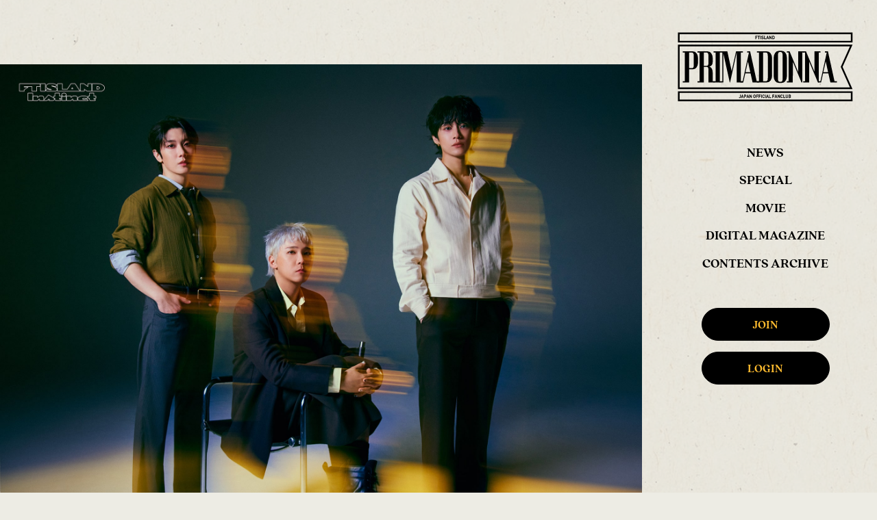

--- FILE ---
content_type: text/html; charset=UTF-8
request_url: https://fc.ftisland-official.jp/
body_size: 26339
content:
<!DOCTYPE html>
<html lang="ja" xmlns:fb="http://ogp.me/ns/fb#">
<head>
<meta charset="UTF-8">
<meta name="description" content="FTISLANDオフィシャルファンクラブPrimadonna Japanの入会案内、入会登録、会員情報変更、会員限定コンテンツのサイト。"><meta name="robots" content="index, follow"><meta name="viewport" content="width=device-width, initial-scale=1.0, minimum-scale=1.0, maximum-scale=1.0, shrink-to-fit=no" />
<meta name="format-detection" content="telephone=no">

<meta property="og:type" content="website">
<meta property="og:site_name" content="FTISLAND/Primadonna Japan">
<meta property="og:title" content="FTISLAND/Primadonna Japan">
<meta property="og:locale" content="ja_JP">
<meta property="og:url" content="https://fc.ftisland-official.jp/">
<meta property="og:image" content="https://fc.ftisland-official.jp/og_img_of.png">
<meta property="fb:app_id" content="">

<meta name="twitter:card" content="summary_large_image">
<meta name="twitter:site" content="FTISLAND/Primadonna Japan">
<meta name="twitter:title" content="FTISLAND/Primadonna Japan">
<meta name="twitter:description" content="FTISLANDオフィシャルファンクラブPrimadonna Japanの入会案内、入会登録、会員情報変更、会員限定コンテンツのサイト。">
<meta name="twitter:url" content="https://fc.ftisland-official.jp/">
<meta name="twitter:image" content="https://fc.ftisland-official.jp/og_img_of.png">

<title>FTISLAND/Primadonna Japan</title>



<meta name="theme-color" content="#FDBB2F">
<link rel="icon" type="image/x-icon" href="/favicon_fc.ico">
<link rel="apple-touch-icon" href="/apple-touch-icon_fc.png">

<link rel="stylesheet" href="https://cmn-assets.plusmember.jp/webfont/assets/font/fontawesome_all2308/css/all.min2308.css">
<link rel="stylesheet" href="https://use.typekit.net/ybe3wcn.css">

<link rel="preconnect" href="https://fonts.googleapis.com">
<link rel="preconnect" href="https://fonts.gstatic.com" crossorigin>
<link href="https://fonts.googleapis.com/css2?family=Noto+Sans+JP:wght@100..900&family=Noto+Sans:ital,wght@0,100..900;1,100..900&display=swap" rel="stylesheet">
<link href="https://fonts.googleapis.com/css2?family=Noto+Serif+JP:wght@200..900&display=swap" rel="stylesheet">

<link rel="stylesheet" href="/static/original/fanclub/plugin/swiper-bundle.css">

<link rel="stylesheet" href="/static/original/fanclub/css/fanclub-service.css?=2026012705">

<script src="/static/original/fanclub/js/jquery-2.2.4.min.js"></script>
<script src="/static/original/fanclub/plugin/delighters.js"></script>
<script src="/static/original/fanclub/plugin/swiper-bundle.min.js"></script>
<script src="/static/original/fanclub/js/common.js"></script>



        <!-- Global site tag (gtag.js) - Google Analytics -->
    <script async src="https://www.googletagmanager.com/gtag/js?id=G-FW6DRS6671"></script>
    <script>
        window.dataLayer = window.dataLayer || [];
        function gtag(){dataLayer.push(arguments);}
        gtag('js', new Date());

                    gtag('config', 'G-FW6DRS6671');
                gtag('set', 'linker', {
            'accept_incoming': true,
            'domains': ['secure.plusmember.jp']
        });

                    var browsingapp = 'false';
            gtag('set', 'dimension5', browsingapp);
        
                    var member =  '0';
            gtag('set', 'dimension1', member);
            var member_hit = '0';
            gtag('set', 'dimension6', member_hit);
            </script>

</head>

<body   class="page--home" style="" onContextmenu="return true">
<noscript>
<div class="noteBox">
<p class="note">JavaScriptが無効になっています</p>
<p>本サービスをお楽しみいただくには、JavaScript を有効にする必要があります。</p>
</div>
</noscript>

<div class="wrap" id="wrap">


<header class="header" id="header">
<h1 class="logo">
	<a href="https://fc.ftisland-official.jp/">
		<svg viewBox="0 0 282.988 112.217" aria-label="Primadonna Japan"><use xlink:href="#fc-logo"></use></svg>
	</a>
</h1>

<div class="drawer__btn sp">
	<span></span>
	<span></span>
	<span></span>
</div>

<nav class="g-nav">
  <ul class="list--menu">
		<li class="list--menu__item home"><a href="https://fc.ftisland-official.jp/">HOME</a></li>
		<li class="list--menu__item"><a href="https://fc.ftisland-official.jp/news/13/">NEWS</a></li>
		<li class="list--menu__item"><a href="https://fc.ftisland-official.jp/blog/list/7/8/">SPECIAL</a></li>
        <li class="list--menu__item"><a href="https://fc.ftisland-official.jp/movies/list/4/0/">MOVIE</a></li>
		<li class="list--menu__item"><a href="https://fc.ftisland-official.jp/newsletter/image/list/12">DIGITAL MAGAZINE</a></li>
		<li><a href="https://fc.ftisland-official.jp/feature/contents_archive">CONTENTS ARCHIVE</a></li>
      </ul>
	<ul class="list--fc">
				<li class="list--fc__item"><a href="https://fc.ftisland-official.jp/feature/entry">JOIN</a></li>
		<li class="list--fc__item"><a href="https://secure.plusmember.jp/ftisland/1/login/">LOGIN</a></li>
			</ul>
</nav>
</header>

<main class="content--main">
<section class="section--hero">
	<div class="kv-wrap">
		<img src="/static/common/global-image/dummy.gif" alt="FTISLAND" style="background-image: url(/static/ftisland/contents/upimg/56f5f89a2928a67ef16b849014a5f890.jpeg);">
	</div>
	<div class="menu-wrap pc">
		<div class="kv-logo">
			<img src="/static/ftisland/fanclub/common/logo_black.svg" alt="Primadonna Japan">
		</div>
		<ul class="kv-menu-list">
			<li><a href="https://fc.ftisland-official.jp/news/13/">NEWS</a></li>
			<li><a href="https://fc.ftisland-official.jp/blog/list/7/8/">SPECIAL</a></li>
						<li><a href="https://fc.ftisland-official.jp/movies/list/4/0/">MOVIE</a></li>
			<li><a href="https://fc.ftisland-official.jp/newsletter/image/list/12">DIGITAL MAGAZINE</a></li>
			<li><a href="https://fc.ftisland-official.jp/feature/contents_archive">CONTENTS ARCHIVE</a></li>
					</ul>
		<ul class="kv-fc-wrap">
						<li><a href="https://fc.ftisland-official.jp/feature/entry" class="btn btn--main">JOIN</a></li>
			<li><a href="https://secure.plusmember.jp/ftisland/1/login/" class="btn btn--main">LOGIN</a></li>
					</ul>
	</div>
</section>

	
<section class="section--banner" data-delighter>
	<div class="swiper-container bnr-container">
		      <div class="swiper-wrapper">
              <div class="swiper-slide">
          <a href="feature/first_login_fc" target="_self"><img src="https://s3-aop.plusmember.jp/prod/public/ftisland/contents/banner/2f2d02250790ddc832c90f242141be9b.png" alt="初回ログインのご案内" /></a>
        </div>
              <div class="swiper-slide">
          <a href="feature/entry" target="_self"><img src="https://s3-aop.plusmember.jp/prod/public/ftisland/contents/banner/bf4934fd1428c86453c0b8c47a82e13d.png" alt="新規入会" /></a>
        </div>
              <div class="swiper-slide">
          <a href="https://www.ftisland-official.jp/" target="_blank"><img src="https://s3-aop.plusmember.jp/prod/public/ftisland/contents/banner/79944ff5782650dd7c260a84643cfdc1.png" alt="オフィシャルサイト" /></a>
        </div>
              <div class="swiper-slide">
          <a href="https://store.plusmember.jp/fncstore/products/list.php?category_id=117" target="_blank"><img src="https://s3-aop.plusmember.jp/prod/public/ftisland/contents/banner/877ad41ce2c458e52e1225f956b3de0b.png" alt="FNC JAPAN ONLINE STORE" /></a>
        </div>
              <div class="swiper-slide">
          <a href="https://sp.ftisland.plusmember.jp/" target="_blank"><img src="https://s3-aop.plusmember.jp/prod/public/ftisland/contents/banner/9111ea69123d12f59b30951a088afb53.png" alt="FTISLANDワールド" /></a>
        </div>
              <div class="swiper-slide">
          <a href="https://fc.ftisland-official.jp/news/detail/425" target="_self"><img src="https://s3-aop.plusmember.jp/prod/public/ftisland/contents/banner/fcab378c6b2740576a87e4e533b1a9c1.png" alt="https://fc.ftisland-official.jp/news/detail/425" /></a>
        </div>
          </div>
  
		<div class="block--button-nav">
			<div class="swiper-prev"></div>
			<div class="swiper-next"></div>
		</div>
	</div>
</section>

<div class="content-wrap nologin">

	<section class="section--content section--info">
		<div class="section--inner" data-delighter>
			<div class="block--tit">
				<h2 class="section-tit">NEWS</h2>
				<a href="https://fc.ftisland-official.jp/news/13/" class="link--arrow">VIEW ALL</a>
			</div>
			<div class="block--content">
							<ul class="list--info">
									<li>
						<a href="/news/detail/463">
							<time datetime="2026.01.07" class="date">2026.01.07</time>
							<span class="category">TICKET NEWS</span>
														<p class="tit">本日18:00より「2026 FTISLAND LIVE ‘MAD HAPPY‘ Zepp Tour IN JAPAN」Primadonna Japan先行受付スタート！</p>
						</a>
					</li>
									<li>
						<a href="/news/detail/462">
							<time datetime="2025.12.26" class="date">2025.12.26</time>
							<span class="category">FC NEWS</span>
														<p class="tit">【Primadonna Japan会員限定】WEB会報「Primadonna MAGAZINE Vol.22」公開!!</p>
						</a>
					</li>
									<li>
						<a href="/news/detail/460">
							<time datetime="2025.12.19" class="date">2025.12.19</time>
							<span class="category">FC NEWS</span>
														<p class="tit">「2025 LEE HONGGI Special Fanmeeting in Japan - HONGS FOR A DAY -」 会場でのW会員限定モバイルくじ＆Primadonna Japan新規入会キャンペーン&amp;ファンレター受付が実施決定！ </p>
						</a>
					</li>
								</ul>
						</div>
		</div>
	</section>

	<section class="section--content section--special">
		<div class="section--inner" data-delighter>
			<div class="block--tit">
				<h2 class="section-tit">SPECIAL</h2>
				<a href="https://fc.ftisland-official.jp/blog/list/7/8/" class="link--arrow">VIEW ALL</a>
			</div>
			<div class="block--content">
											<a href="https://fc.ftisland-official.jp/blog/detail/60">
					<figure class="thumb">
											<img src="/static/common/global-image/dummy.gif" style="background-image:url(https://aop-emtg-jp.s3.amazonaws.com/prod/blog/6/1/product/1b78b24b2dabaad14fa6fbb21fca06c9.jpg)" alt="【Primadonna Japan限定】2026 New Year Message">
																</figure>
					<time datetime="2026.01.01" class="date">2026.01.01</time>					<p class="tit">【Primadonna Japan限定】2026 New Year Message</p>
				</a>
										</div>
		</div>
	</section>

	
	<section class="section--content section--movie">
		<div class="section--inner" data-delighter>
			<div class="block--tit">
				<h2 class="section-tit">MOVIE</h2>
				<a href="https://fc.ftisland-official.jp/movies/list/4/0/" class="link--arrow">VIEW ALL</a>
			</div>
			<div class="block--content">
											<a href="/movies/detail/481">
					<figure class="thumb">
						<img  src="/static/common/global-image/dummy.gif" style="background-image: url(https://s3-aop.plusmember.jp/prod/new_movie/thumbnail/454/d0c90caece68dd38ee1eeb06d12ecdd027cab789aa35f5247fb881d216364335_t.jpeg);" alt="「2025 LEE HONGGI Special Fanmeeting in Japan – HONGS FOR A DAY -」全公演終了！" class="img">
					</figure>
					<time datetime="2026.01.09" class="date">2026.01.09</time>
										<p class="tit">「2025 LEE HONGGI Special Fanmeeting in Japan – HONGS FOR A DAY -」全公演終了！</p>
				</a>
										</div>
		</div>
	</section>
</div>


</main>

<footer class="footer">
	<div class="inner">
		<div class="footer-of">
			<img src="/static/ftisland/fanclub/common/logo_of.svg" alt="FTISLAND" class="logo-of">
			<ul class="of-link">
	<li><a href="https://www.ftisland-official.jp/" target="_blank" class="link--arrow">FTISLAND OFFICIAL SITE</a></li>
	<li><a href="https://sp.ftisland.plusmember.jp/" target="_blank" class="link--arrow">FTISLAND ★ワールド</a></li>
</ul>
		</div>
		<div class="footer-fc">
			<div class="block--support">
<ul class="list--support">
<li><a href="https://fc.ftisland-official.jp/faq">ヘルプ・お問い合わせ</a></li>
<li><a href="https://fc.ftisland-official.jp/feature/terms_fc">利用規約</a></li>
<li><a href="https://fc.ftisland-official.jp/feature/privacy_fc">プライバシーポリシー</a></li>
<li><a href="https://fc.ftisland-official.jp/feature/device_fc">推奨環境</a></li>
<li><a href="https://fc.ftisland-official.jp/feature/deals_fc">特定商取引法に基づく表記</a></li>
</ul>
</div>
						<p class="copyright">&copy;&nbsp;FNC ENTERTAINMENT JAPAN INC. All Rights Reserved.</p>
		</div>
	</div>
</footer>
</div>

<div class="svg-parts">

  <svg xmlns="http://www.w3.org/2000/svg" viewBox="0 0 282.988 112.217">
    <symbol id="fc-logo">
    <g id="logo" transform="translate(0.5 0.501)">
      <path d="M202.762,9.568H200.4v1.317h2.008v.933H200.4v2.174h-.994V8.635h3.352Z" transform="translate(-74.391 -3.222)" stroke="rgba(0,0,0,0)" stroke-miterlimit="10" stroke-width="1"/>
      <path d="M208.91,9.568h-1.33v4.424h-.993V9.568h-1.33V8.635h3.653Z" transform="translate(-76.572 -3.222)" stroke="rgba(0,0,0,0)" stroke-miterlimit="10" stroke-width="1"/>
      <path d="M0,0H.994V5.357H0Z" transform="translate(132.973 5.413)" stroke="rgba(0,0,0,0)" stroke-miterlimit="10" stroke-width="1"/>
      <path d="M218.316,12.385a1.473,1.473,0,0,1-.544,1.2,2.056,2.056,0,0,1-1.344.421,3.137,3.137,0,0,1-1.051-.158,2.041,2.041,0,0,1-.807-.549l.643-.677a1.322,1.322,0,0,0,.54.346,2.139,2.139,0,0,0,.69.105q.9,0,.9-.662a.613.613,0,0,0-.157-.452.658.658,0,0,0-.179-.116,1.007,1.007,0,0,0-.272-.072l-.614-.09a1.681,1.681,0,0,1-.986-.444,1.467,1.467,0,0,1-.365-1.054,1.543,1.543,0,0,1,.476-1.177,1.816,1.816,0,0,1,1.3-.448,2.69,2.69,0,0,1,.926.144,1.914,1.914,0,0,1,.718.481l-.628.655a1.148,1.148,0,0,0-.483-.289,1.978,1.978,0,0,0-.561-.08.829.829,0,0,0-.586.188.64.64,0,0,0-.2.49.625.625,0,0,0,.032.21.459.459,0,0,0,.118.174.84.84,0,0,0,.472.211l.6.09a1.754,1.754,0,0,1,.972.414,1.186,1.186,0,0,1,.3.485,2.091,2.091,0,0,1,.093.651" transform="translate(-80.047 -3.195)" stroke="rgba(0,0,0,0)" stroke-miterlimit="10" stroke-width="1"/>
      <path d="M225.066,13.992h-3.3V8.635h.994v4.424h2.308Z" transform="translate(-82.73 -3.222)" stroke="rgba(0,0,0,0)" stroke-miterlimit="10" stroke-width="1"/>
      <path d="M231.646,13.992h-1.036l-.3-.948H228.5l-.307.948h-1.036l1.851-5.357h.779Zm-1.6-1.828-.622-1.949-.643,1.949Z" transform="translate(-84.742 -3.222)" stroke="rgba(0,0,0,0)" stroke-miterlimit="10" stroke-width="1"/>
      <path d="M238.941,13.992h-.887L236.039,10.7v3.288h-.993V8.635h.886l2.016,3.281V8.635h.994Z" transform="translate(-87.685 -3.222)" stroke="rgba(0,0,0,0)" stroke-miterlimit="10" stroke-width="1"/>
      <path d="M246.572,11.291v.346a4.984,4.984,0,0,1-.071.977,1.754,1.754,0,0,1-.443.865,1.534,1.534,0,0,1-.591.381,2.155,2.155,0,0,1-.754.132h-1.836V8.635h1.836a2.192,2.192,0,0,1,.751.124,1.527,1.527,0,0,1,.594.387,1.743,1.743,0,0,1,.443.843,4.814,4.814,0,0,1,.071.963Zm-.993,0a7.73,7.73,0,0,0-.039-.929.953.953,0,0,0-.172-.455.82.82,0,0,0-.311-.256,1.032,1.032,0,0,0-.435-.083h-.752v3.49h.752a.884.884,0,0,0,.742-.33.955.955,0,0,0,.176-.47,8.431,8.431,0,0,0,.039-.967" transform="translate(-90.607 -3.222)" stroke="rgba(0,0,0,0)" stroke-miterlimit="10" stroke-width="1"/>
      <path d="M159.818,163.811a1.749,1.749,0,0,1-.544,1.347,1.777,1.777,0,0,1-1.25.459,1.886,1.886,0,0,1-.722-.124,1.752,1.752,0,0,1-.586-.425l.658-.685a1.127,1.127,0,0,0,.257.219.815.815,0,0,0,.394.083q.8,0,.8-.918v-3.551h.994Z" transform="translate(-58.464 -59.769)" stroke="rgba(0,0,0,0)" stroke-miterlimit="10" stroke-width="1"/>
      <path d="M166.779,165.572h-1.037l-.3-.948h-1.808l-.308.948h-1.036l1.851-5.357h.779Zm-1.6-1.828-.622-1.949-.643,1.949Z" transform="translate(-60.543 -59.769)" stroke="rgba(0,0,0,0)" stroke-miterlimit="10" stroke-width="1"/>
      <path d="M173.832,161.885a1.608,1.608,0,0,1-1.68,1.67h-.979v2.016h-.994v-5.357h1.973a1.625,1.625,0,0,1,1.236.489,1.647,1.647,0,0,1,.443,1.181m-.994,0a.729.729,0,0,0-.2-.535.721.721,0,0,0-.536-.2h-.929v1.467h.929a.734.734,0,0,0,.536-.2.712.712,0,0,0,.2-.534" transform="translate(-63.486 -59.769)" stroke="rgba(0,0,0,0)" stroke-miterlimit="10" stroke-width="1"/>
      <path d="M180.664,165.572h-1.037l-.3-.948H177.52l-.308.948h-1.036l1.851-5.357h.779Zm-1.6-1.828-.622-1.949-.643,1.949Z" transform="translate(-65.723 -59.769)" stroke="rgba(0,0,0,0)" stroke-miterlimit="10" stroke-width="1"/>
      <path d="M187.959,165.571h-.887l-2.015-3.288v3.288h-.994v-5.357h.887l2.016,3.28v-3.28h.993Z" transform="translate(-68.666 -59.769)" stroke="rgba(0,0,0,0)" stroke-miterlimit="10" stroke-width="1"/>
      <path d="M197.752,162.865a8.327,8.327,0,0,1-.057,1.212,1.758,1.758,0,0,1-.45.925,1.908,1.908,0,0,1-.607.44,1.85,1.85,0,0,1-.765.147,1.795,1.795,0,0,1-1.379-.587,1.712,1.712,0,0,1-.443-.918,12.96,12.96,0,0,1,0-2.43,1.753,1.753,0,0,1,.443-.925,1.894,1.894,0,0,1,.611-.44,1.876,1.876,0,0,1,2.14.44,1.747,1.747,0,0,1,.443.918,7.87,7.87,0,0,1,.064,1.218m-.993,0a7.091,7.091,0,0,0-.05-1.046.962.962,0,0,0-.2-.458.782.782,0,0,0-.636-.286.849.849,0,0,0-.368.075.785.785,0,0,0-.275.211.893.893,0,0,0-.2.455,7.645,7.645,0,0,0-.046,1.05,8.185,8.185,0,0,0,.043,1.057.873.873,0,0,0,.2.448.858.858,0,0,0,1.279,0,1.012,1.012,0,0,0,.2-.473,6.851,6.851,0,0,0,.053-1.031" transform="translate(-72.37 -59.742)" stroke="rgba(0,0,0,0)" stroke-miterlimit="10" stroke-width="1"/>
      <path d="M204.687,161.148h-2.359v1.317h2.008v.933h-2.008v2.174h-.994v-5.357h3.352Z" transform="translate(-75.109 -59.769)" stroke="rgba(0,0,0,0)" stroke-miterlimit="10" stroke-width="1"/>
      <path d="M211.139,161.148h-2.359v1.317h2.008v.933h-2.008v2.174h-.994v-5.357h3.352Z" transform="translate(-77.516 -59.769)" stroke="rgba(0,0,0,0)" stroke-miterlimit="10" stroke-width="1"/>
      <path d="M0,0H.994V5.357H0Z" transform="translate(134.316 100.446)" stroke="rgba(0,0,0,0)" stroke-miterlimit="10" stroke-width="1"/>
      <path d="M220.914,163.9a2.022,2.022,0,0,1-.65,1.264,1.8,1.8,0,0,1-1.223.429A1.839,1.839,0,0,1,217.67,165a1.706,1.706,0,0,1-.443-.918,8.447,8.447,0,0,1-.058-1.219,8.362,8.362,0,0,1,.058-1.211,1.748,1.748,0,0,1,.443-.925,1.789,1.789,0,0,1,1.372-.587,1.8,1.8,0,0,1,1.223.421,2.029,2.029,0,0,1,.65,1.271h-1.008a1.068,1.068,0,0,0-.279-.542.79.79,0,0,0-.579-.218.779.779,0,0,0-.636.278.969.969,0,0,0-.2.474,6.891,6.891,0,0,0-.054,1.038,7.193,7.193,0,0,0,.05,1.046.981.981,0,0,0,.2.466.874.874,0,0,0,1.2.071,1.1,1.1,0,0,0,.29-.553Z" transform="translate(-81.016 -59.743)" stroke="rgba(0,0,0,0)" stroke-miterlimit="10" stroke-width="1"/>
      <path d="M0,0H.994V5.357H0Z" transform="translate(140.584 100.446)" stroke="rgba(0,0,0,0)" stroke-miterlimit="10" stroke-width="1"/>
      <path d="M231.04,165.572H230l-.3-.948h-1.809l-.307.948h-1.036l1.851-5.357h.779Zm-1.6-1.828-.622-1.949-.643,1.949Z" transform="translate(-84.516 -59.769)" stroke="rgba(0,0,0,0)" stroke-miterlimit="10" stroke-width="1"/>
      <path d="M237.742,165.571h-3.3v-5.357h.993v4.424h2.308Z" transform="translate(-87.459 -59.769)" stroke="rgba(0,0,0,0)" stroke-miterlimit="10" stroke-width="1"/>
      <path d="M246.444,161.148h-2.359v1.317h2.008v.933h-2.008v2.174h-.993v-5.357h3.352Z" transform="translate(-90.687 -59.769)" stroke="rgba(0,0,0,0)" stroke-miterlimit="10" stroke-width="1"/>
      <path d="M253.144,165.572h-1.037l-.3-.948H250l-.307.948h-1.036l1.851-5.357h.779Zm-1.6-1.828-.622-1.949-.643,1.949Z" transform="translate(-92.762 -59.769)" stroke="rgba(0,0,0,0)" stroke-miterlimit="10" stroke-width="1"/>
      <path d="M260.439,165.571h-.886l-2.016-3.288v3.288h-.993v-5.357h.887l2.016,3.28v-3.28h.993Z" transform="translate(-95.705 -59.769)" stroke="rgba(0,0,0,0)" stroke-miterlimit="10" stroke-width="1"/>
      <path d="M267.847,163.9a2.022,2.022,0,0,1-.65,1.264,1.8,1.8,0,0,1-1.222.429A1.84,1.84,0,0,1,264.6,165a1.715,1.715,0,0,1-.443-.918,8.58,8.58,0,0,1-.057-1.219,8.494,8.494,0,0,1,.057-1.211,1.758,1.758,0,0,1,.443-.925,1.791,1.791,0,0,1,1.372-.587,1.8,1.8,0,0,1,1.222.421,2.028,2.028,0,0,1,.65,1.271h-1.008a1.068,1.068,0,0,0-.278-.542.791.791,0,0,0-.579-.218.777.777,0,0,0-.636.278.964.964,0,0,0-.2.474,6.975,6.975,0,0,0-.054,1.038,7.271,7.271,0,0,0,.05,1.046.981.981,0,0,0,.2.466.874.874,0,0,0,1.2.071,1.089,1.089,0,0,0,.289-.553Z" transform="translate(-98.525 -59.743)" stroke="rgba(0,0,0,0)" stroke-miterlimit="10" stroke-width="1"/>
      <path d="M274.472,165.571h-3.3v-5.357h.993v4.424h2.308Z" transform="translate(-101.162 -59.769)" stroke="rgba(0,0,0,0)" stroke-miterlimit="10" stroke-width="1"/>
      <path d="M281.071,163.736a1.815,1.815,0,0,1-.533,1.362,1.984,1.984,0,0,1-2.676,0,1.812,1.812,0,0,1-.536-1.362v-3.521h.994V163.7a1.043,1.043,0,0,0,.236.723.821.821,0,0,0,.644.263.838.838,0,0,0,.646-.26,1.034,1.034,0,0,0,.239-.727v-3.483h.986Z" transform="translate(-103.458 -59.769)" stroke="rgba(0,0,0,0)" stroke-miterlimit="10" stroke-width="1"/>
      <path d="M288.481,164.029a1.485,1.485,0,0,1-.429,1.135,1.571,1.571,0,0,1-1.129.407h-2.13v-5.357h2.044a1.6,1.6,0,0,1,1.154.4,1.459,1.459,0,0,1,.418,1.1,1.287,1.287,0,0,1-.215.729,1.071,1.071,0,0,1-.415.377,1.213,1.213,0,0,1,.465.384,1.38,1.38,0,0,1,.235.82m-1.065-2.265a.594.594,0,0,0-.175-.448.667.667,0,0,0-.483-.169h-.972v1.234h.972a.67.67,0,0,0,.486-.165.6.6,0,0,0,.172-.451m.071,2.212a.609.609,0,0,0-.665-.655h-1.036v1.317h1.036a.635.635,0,0,0,.493-.188.68.68,0,0,0,.171-.474" transform="translate(-106.243 -59.769)" stroke="rgba(0,0,0,0)" stroke-miterlimit="10" stroke-width="1"/>
      <path d="M281.717,103.258H0V31.343H281.717L265.675,67.3ZM2.723,100.536h274.8L262.693,67.3l14.828-33.234H2.723Z" transform="translate(0 -11.693)" stroke="rgba(0,0,0,0)" stroke-miterlimit="10" stroke-width="1"/>
      <path d="M15.872,48.739H28.888a7.058,7.058,0,0,1,5.775,3.066,12.112,12.112,0,0,1,2.355,7.6v7.627a12.105,12.105,0,0,1-2.355,7.6A7.054,7.054,0,0,1,28.888,77.7H22.677V98.842H12.522v-1.9h3.35V50.585h-3.35V48.739Zm6.8,27.07h4.85a2.182,2.182,0,0,0,2.024-1.147,8.714,8.714,0,0,0,.663-4.038V55.819a8.1,8.1,0,0,0-.75-3.913,2.3,2.3,0,0,0-2.076-1.321H22.677Z" transform="translate(-4.671 -18.183)" stroke="rgba(0,0,0,0)" stroke-miterlimit="10" stroke-width="1"/>
      <path d="M53.726,48.74H66.742a7.058,7.058,0,0,1,5.775,3.066,12.11,12.11,0,0,1,2.356,7.6v6.231q0,6.531-5.444,7.627a7.443,7.443,0,0,1,4.2,3.664,14.636,14.636,0,0,1,1.239,6.456v13.56h2.861v1.9H68.068V78.2a7.261,7.261,0,0,0-.592-3.041q-.594-1.3-1.5-1.3H60.531V98.843H50.376v-1.9h3.35V50.585h-3.35V48.74Zm6.8,23.431h4.85a2.183,2.183,0,0,0,2.024-1.146,8.726,8.726,0,0,0,.663-4.038V56.068a8.778,8.778,0,0,0-.75-4.162,2.3,2.3,0,0,0-2.076-1.322H60.531Z" transform="translate(-18.793 -18.183)" stroke="rgba(0,0,0,0)" stroke-miterlimit="10" stroke-width="1"/>
      <path d="M101.8,48.74v50.1H91.68v-1.9H95V50.585H91.68V48.74Z" transform="translate(-34.202 -18.183)" stroke="rgba(0,0,0,0)" stroke-miterlimit="10" stroke-width="1"/>
      <path d="M119.355,48.74,126.37,80.6l7.049-31.857h11.167v1.845h-3.35V96.947h3.35v1.9H134.431V50.684L123.822,98.843h-.558l-10.4-47.161V98.843h-6.4v-1.9H111.4V50.585h-5.078V48.74Z" transform="translate(-39.664 -18.183)" stroke="rgba(0,0,0,0)" stroke-miterlimit="10" stroke-width="1"/>
      <path d="M174.9,48.74h1.465L186.975,97h3.8v1.845H180.309l-3.246-14.608H168.55L165.3,98.842h-4.816V97.047h3.8l10.119-46.413H171.55V48.74Zm-5.968,33.651h7.712l-3.838-17.5Z" transform="translate(-59.871 -18.183)" stroke="rgba(0,0,0,0)" stroke-miterlimit="10" stroke-width="1"/>
      <path d="M206.426,48.739h13.016a7.061,7.061,0,0,1,5.776,3.066,12.115,12.115,0,0,1,2.356,7.6V88.173a12.115,12.115,0,0,1-2.356,7.6,7.063,7.063,0,0,1-5.776,3.066H203.076v-1.9h3.35V50.585h-3.35V48.739Zm6.8,48.208h4.85a2.183,2.183,0,0,0,2.025-1.146,8.736,8.736,0,0,0,.661-4.039V55.819a8.1,8.1,0,0,0-.75-3.913,2.3,2.3,0,0,0-2.075-1.321h-4.712Z" transform="translate(-75.758 -18.183)" stroke="rgba(0,0,0,0)" stroke-miterlimit="10" stroke-width="1"/>
      <path d="M259.566,47.467a7.06,7.06,0,0,1,5.775,3.067,12.108,12.108,0,0,1,2.355,7.6V88.7a11.685,11.685,0,0,1-2.355,7.5,7.132,7.132,0,0,1-5.775,2.967h-4.886A7.132,7.132,0,0,1,248.9,96.2a11.688,11.688,0,0,1-2.355-7.5V58.136a12.112,12.112,0,0,1,2.355-7.6,7.06,7.06,0,0,1,5.776-3.067Zm-3.42,1.845q-2.792,0-2.791,5.185V92.136A8.916,8.916,0,0,0,254,96.174a2.144,2.144,0,0,0,2.006,1.146h2.234a2.143,2.143,0,0,0,2.006-1.146,8.913,8.913,0,0,0,.646-4.038V54.5q0-5.186-2.791-5.185Z" transform="translate(-91.976 -17.708)" stroke="rgba(0,0,0,0)" stroke-miterlimit="10" stroke-width="1"/>
      <path d="M284.695,48.74l13.784,33.1V48.74h9.666v1.845h-2.861V98.843h-1.4l-13.958-33.4-.035,33.4h-9.667v-1.9h2.861V50.585h-2.861V48.74Z" transform="translate(-104.54 -18.183)" stroke="rgba(0,0,0,0)" stroke-miterlimit="10" stroke-width="1"/>
      <path d="M326.918,48.74l13.783,33.1V48.74h9.667v1.845h-2.861V98.843h-1.4l-13.958-33.4-.035,33.4h-9.666v-1.9h2.861V50.585h-2.861V48.74Z" transform="translate(-120.292 -18.183)" stroke="rgba(0,0,0,0)" stroke-miterlimit="10" stroke-width="1"/>
      <path d="M375.137,48.74H376.6L387.211,97h3.8v1.845H380.545L377.3,84.234h-8.515L365.54,98.842h-4.815V97.047h3.8l10.12-46.413h-2.861V48.74ZM369.17,82.391h7.712l-3.839-17.5Z" transform="translate(-134.57 -18.183)" stroke="rgba(0,0,0,0)" stroke-miterlimit="10" stroke-width="1"/>
      <path d="M281.717,167.755H0v-16.2H281.717ZM2.723,165.033H278.994V154.279H2.723Z" transform="translate(0 -56.539)" stroke="rgba(0,0,0,0)" stroke-miterlimit="10" stroke-width="1"/>
      <path d="M281.717,16.2H0V0H281.717ZM2.723,13.476H278.994V2.723H2.723Z" transform="translate(0 0)" stroke="rgba(0,0,0,0)" stroke-miterlimit="10" stroke-width="1"/>
    </g>
    </symbol>
  </svg>

  <svg xmlns="http://www.w3.org/2000/svg" viewBox="0 0 76.435 39.615">
  <symbol id="arrow_right">
  <g transform="translate(-30 -2.646)">
    <path d="M74,3.2H0V-.5H74Z" transform="translate(30 21.105)"/>
    <path d="M0,37,17.05,19.951,0,2.617,2.617,0,22.246,19.956,21.1,21.1l.015.015-18.5,18.5Z" transform="translate(84.189 2.646)"/>
  </g>
  </symbol>
</svg>

<svg xmlns="http://www.w3.org/2000/svg" viewBox="0 0 76.435 39.615">
  <symbol id="arrow_left">
  <path d="M0,3.2H74V-.5H0Z" transform="translate(2.439 18.459)"/>
  <path d="M0,2.617,17.05,19.664,0,37l2.617,2.617L22.246,19.66,21.1,18.512l.015-.015L2.617,0Z" transform="translate(22.246 39.615) rotate(180)"/>
  </symbol>
</svg>


</div></body>
</html>


--- FILE ---
content_type: text/css
request_url: https://fc.ftisland-official.jp/static/original/fanclub/css/fanclub-service.css?=2026012705
body_size: 56569
content:
@charset "UTF-8";
/* ==============================================================
*  base
* ============================================================ */
/*! normalize.css v8.0.0 | MIT License | github.com/necolas/normalize.css */
html {
  line-height: 1.15;
  -webkit-text-size-adjust: 100%;
}

body {
  margin: 0;
}

h1 {
  font-size: inherit;
  margin: 0;
}

hr {
  box-sizing: content-box;
  height: 0;
  overflow: visible;
}

pre {
  font-family: monospace, monospace;
  font-size: 1em;
}

a {
  background-color: transparent;
}

abbr[title] {
  border-bottom: none;
  text-decoration: underline;
  -webkit-text-decoration: underline dotted;
          text-decoration: underline dotted;
}

b, strong {
  font-weight: bolder;
}

code, kbd, samp {
  font-family: monospace, monospace;
  font-size: 1em;
}

small {
  font-size: 80%;
}

sub, sup {
  font-size: 75%;
  line-height: 0;
  position: relative;
  vertical-align: baseline;
}

sub {
  bottom: -0.25em;
}

sup {
  top: -0.5em;
}

img {
  border-style: none;
}

button, input, optgroup, select, textarea {
  font-family: inherit;
  font-size: 100%;
  line-height: 1.15;
  margin: 0;
}

button, input {
  overflow: visible;
}

button, select {
  text-transform: none;
}

[type=button], [type=reset], [type=submit], button {
  -webkit-appearance: button;
}

[type=button]::-moz-focus-inner, [type=reset]::-moz-focus-inner, [type=submit]::-moz-focus-inner, button::-moz-focus-inner {
  border-style: none;
  padding: 0;
}

[type=button]:-moz-focusring, [type=reset]:-moz-focusring, [type=submit]:-moz-focusring, button:-moz-focusring {
  outline: 1px dotted ButtonText;
}

fieldset {
  padding: 0.35em 0.75em 0.625em;
}

legend {
  box-sizing: border-box;
  color: inherit;
  display: table;
  max-width: 100%;
  padding: 0;
  white-space: normal;
}

progress {
  vertical-align: baseline;
}

textarea {
  overflow: auto;
}

[type=checkbox], [type=radio] {
  box-sizing: border-box;
  padding: 0;
}

[type=number]::-webkit-inner-spin-button, [type=number]::-webkit-outer-spin-button {
  height: auto;
}

[type=search] {
  -webkit-appearance: textfield;
  outline-offset: -2px;
}

[type=search]::-webkit-search-decoration {
  -webkit-appearance: none;
}

::-webkit-file-upload-button {
  -webkit-appearance: button;
  font: inherit;
}

details {
  display: block;
}

summary {
  display: list-item;
}

template {
  display: none;
}

[hidden] {
  display: none;
}


body {
  word-wrap: break-word;
}

section, main {
  display: block;
}

*, *::before, *::after {
  box-sizing: border-box;
  margin: 0;
  padding: 0;
  outline: none;
}

i, em {
  font-style: normal;
}

table {
  border-collapse: collapse;
}

li {
  list-style: none;
}

img {
  max-width: 100%;
  line-height: 0;
}

* {
  background-repeat: no-repeat;
  background-position: 50% 50%;
  background-size: cover;
}

/* ==============================================================
*  contents
* ============================================================ */
/* common.scss
============================== */
html, body {
  height: 100%;
}

/*Adobe Fonts ちらつき対策用CSS*/
body:not(.page--home) {
  opacity: 0;
  transition: opacity 0.1s;
}

html.wf-active body:not(.page--home),
html.loading-delay body:not(.page--home) {
  opacity: 1;
}

/*Adobe Fonts ちらつき対策用CSSここまで*/
body {
  background-color: #EDECE4;
  color: #000;
  font-family: "Noto Sans JP", "ヒラギノ角ゴ ProN W3", "Hiragino Kaku Gothic Pro", "游ゴシック体", YuGothic, "Yu Gothic Medium", "メイリオ", "Meiryo", "ＭＳ Ｐゴシック", "Arial", sans-serif;
  font-weight: 400;
  font-size: 16px;
  line-height: 1.6;
  background-image: url("/static/ftisland/fanclub/common/bg_texture.png");
  background-blend-mode: multiply;
  background-repeat: repeat;
  line-break: strict;
}
@media screen and (min-width: 1px) and (max-width: 960px) {
  body {
    font-size: 14px;
  }
}

a {
  color: inherit;
  text-decoration: none;
}

button {
  cursor: pointer;
}

img {
  width: 100%;
  max-width: 100%;
  background-repeat: no-repeat;
  background-position: 50% 50%;
  background-size: cover;
  line-height: 0;
  display: block;
  pointer-events: none;
}

.clearfix::after {
  content: "";
  display: block;
  clear: both;
}

::-moz-selection {
  background: #000;
  color: #EDECE4;
}

::selection {
  background: #000;
  color: #EDECE4;
}

::-moz-selection {
  background: #000;
  color: #EDECE4;
}

.clearfix::after {
  content: "";
  display: block;
  clear: both;
}

.svg-parts {
  display: none;
}

.txt {
  margin: 0 0 1.2em;
  font-family: "Noto Sans JP", sans-serif;
}

.txt--sub {
  font-size: 0.85em;
  line-height: 1.8em;
}

.txt--large {
  font-size: 1.3em;
  line-height: 1.8em;
}

.right {
  text-align: right;
}

.center {
  text-align: center;
}

.bold {
  font-weight: bold;
}

.red {
  color: #cc0000;
}

.icon--new {
  color: #EB7F02;
  font-family: quincy-cf, serif;
  font-weight: 800;
  line-height: 1;
}
@media screen and (min-width: 961px) {
  .icon--new {
    margin-left: 0.8em;
  }
}
@media screen and (min-width: 1px) and (max-width: 960px) {
  .icon--new {
    margin-left: 1.1em;
  }
}

.header {
  justify-content: space-between;
  font-family: quincy-cf, serif;
  font-weight: bold;
  z-index: 9999;
}

.list--menu li .disabled,
.kv-menu-list li .disabled {
  pointer-events: none;
  opacity: 0.4;
}

.block--button-nav {
  display: flex;
  gap: 10px;
}

.swiper-prev,
.swiper-next {
  position: relative;
  aspect-ratio: 1/1;
  background-color: #FDBB2F;
  cursor: pointer;
}
.swiper-prev::before,
.swiper-next::before {
  content: "";
  position: absolute;
  display: block;
  width: 50%;
  height: 50%;
  top: 50%;
  left: 50%;
  transform: translate(-50%, -50%);
  background-repeat: no-repeat;
  background-size: contain;
}
.swiper-prev.swiper-button-disabled,
.swiper-next.swiper-button-disabled {
  pointer-events: none;
  opacity: 0.3;
}

.swiper-prev::before {
  background-image: url("/static/ftisland/fanclub/common/arrow_left.svg");
}

.swiper-next::before {
  background-image: url("/static/ftisland/fanclub/common/arrow_right.svg");
}

.delighter {
  opacity: 0;
  transition: 0.5s 0.3s;
}
.delighter.started {
  opacity: 1;
}

.section-tit {
  font-family: quincy-cf, serif;
  font-weight: bold;
  font-style: normal;
}

.content-tit {
  font-family: quincy-cf, serif;
  font-weight: bold;
  font-style: normal;
  line-height: 1;
}

.section--detail .tit {
  border-bottom: 1px solid #000;
  padding-bottom: 0.5em;
  margin-bottom: 1em;
  line-height: 1.4;
}

.section--detail.support .section-tit,
.page--faq .section-tit,
.first--login .section-tit,
.page--questionnaire .section-tit {
  font-family: "Noto Serif JP", serif;
  margin-bottom: 1.5em;
}

.btn {
  display: inline-block;
  border-radius: 99px;
  border: 1px solid;
  font-weight: bold;
}

.btn--main {
  background-color: #000;
  color: #FDBB2F;
  text-align: center;
  border-color: #000;
}

.btn--sub {
  color: #000;
  text-align: center;
  border-color: #000;
}

.detail__btn {
  font-family: soleil, sans-serif;
  font-weight: bold;
  margin-top: 3em;
  text-align: center;
}
.detail__btn a {
  position: relative;
}
.detail__btn a::before {
  content: "";
  position: absolute;
  width: 1em;
  height: 1em;
  top: 50%;
  left: -1.5em;
  transform: translateY(-50%);
  background-image: url("/static/ftisland/fanclub/common/link_arrow_left.svg");
  background-size: contain;
  background-position: center;
  background-repeat: no-repeat;
  transition: all 0.3s 0s ease;
}
@media screen and (min-width: 961px) {
  .detail__btn a:hover {
    opacity: 0.5;
  }
  .detail__btn a:hover::before {
    left: -1.8em;
    transition: all 0.3s 0s ease;
  }
}

.link-faq {
  display: block;
  padding: 0.8em 1em;
  border: 1px solid #000;
  background-color: #fff;
  color: #000;
}
.link-faq::after {
  content: "\f08e";
  font-family: FontAwesome;
  margin-left: 1em;
}
@media screen and (min-width: 961px) {
  .link-faq:hover {
    background-color: #FDBB2F;
  }
}
.link-faq + .link-faq {
  margin-top: 0.8em;
}

.list--def > li {
  margin: 0.3em 0;
  padding-left: 1em;
  text-indent: -1em;
}
.list--def > li::before {
  content: "・";
}

.list--num > li {
  padding: 0.3em 0 0.3em 1em;
  text-indent: -1em;
}

.sub-txt-list > li {
  padding-left: 1.2em;
  text-indent: -1.2em;
}

.list--info li.no-data {
  border: none;
}
.list--info li a {
  display: block;
}
.list--info li .category {
  display: inline-block;
  padding-left: calc(0.8em + 8px);
  font-family: soleil, sans-serif;
  font-weight: 400;
  color: #777777;
  line-height: 1;
  position: relative;
}
.list--info li .category::before {
  content: "";
  position: absolute;
  display: block;
  width: 8px;
  height: 2px;
  background-color: #777777;
  top: 50%;
  left: 0;
  transform: translateY(-50%);
}
.list--info li .tit {
  padding-top: 0.6em;
  font-weight: 500;
}
.list--info li + li {
  border-top: 1px solid #CCCCCC;
}

.terms-list {
  counter-reset: number;
}
.terms-list > li {
  padding: 0.3em 0;
  text-indent: -1em;
  padding-left: 1.6em;
}
.terms-list > li:nth-of-type(n+10) {
  text-indent: -1.6em;
}
.terms-list > li::before {
  counter-increment: number;
  content: counter(number) ". ";
}
.terms-list ul {
  padding-left: 1.6em;
}
.terms-list ul li {
  padding: 0.3em 0;
}

.list--attention li {
  text-indent: -1.2em;
  padding-left: 1.2em;
  margin: 0.3em 0;
}
.list--attention li::before {
  content: "※";
  margin-right: 0.2em;
}

.list--sns {
  display: flex;
  gap: 1em;
}

.list--contents a {
  display: block;
}
.list--contents .thumb {
  width: 100%;
  aspect-ratio: 4/3;
  margin-bottom: 0.8em;
}
.list--contents .thumb > img {
  max-width: none;
  height: 100%;
  -o-object-fit: contain;
     object-fit: contain;
  background-size: contain;
}
.list--contents .date {
  display: block;
}
.list--contents.nologin .thumb {
  position: relative;
  overflow: hidden;
}
.list--contents.nologin .thumb img {
  filter: blur(20px);
  transform: scale(1.1);
}
.list--contents.nologin .thumb::before {
  content: "";
  position: absolute;
  display: block;
  width: 100%;
  height: 100%;
  top: 0;
  left: 0;
  background-color: rgba(0, 0, 0, 0.4);
  z-index: 10;
}
.list--contents.nologin .thumb::after {
  content: "MEMBER ONLY";
  position: absolute;
  width: 70%;
  padding-top: 32%;
  aspect-ratio: 1/0.394;
  top: 50%;
  left: 50%;
  transform: translate(-50%, -45%);
  font-family: quincy-cf, serif;
  color: #fff;
  font-size: 1.3em;
  font-weight: bold;
  text-align: center;
  line-height: 1;
  background-image: url("/static/ftisland/fanclub/common/logo_white.svg");
  background-size: contain;
  background-repeat: no-repeat;
  z-index: 20;
}

.tit {
  font-weight: 500;
}

.date {
  font-family: soleil, sans-serif;
  font-weight: 500;
  color: #777777;
  display: inline-block;
}

table {
  width: 100%;
  table-layout: fixed;
  border: 1px solid #000;
}
table th, table td {
  border: 1px solid #000;
}
table th {
  background-color: #cac0a1;
}
table .list--attention {
  font-size: 90%;
}

.txt--link {
  text-decoration: underline;
  text-underline-offset: 0.3em;
}
@media screen and (min-width: 961px) {
  .txt--link:hover {
    opacity: 0.5;
  }
}

.link--arrow {
  padding-right: 1.5em;
  position: relative;
}
.link--arrow::after {
  content: "";
  position: absolute;
  display: block;
  width: 1em;
  height: 0.5em;
  top: 50%;
  right: 0;
  transform: translateY(-50%);
  background-image: url("/static/ftisland/fanclub/common/link_arrow_right.svg");
  background-size: contain;
  background-repeat: no-repeat;
  transition: all 0.3s 0s ease;
}

.blank::after {
  content: "\f08e";
  font-family: FontAwesome;
  font-size: 0.8em;
  margin-left: 0.5em;
}

.block--pager {
  display: flex;
  justify-content: center;
  gap: 1.2em;
  padding-top: 50px;
  font-size: 1.2em;
  font-family: soleil, sans-serif;
  border-top: 1px solid #000;
}
.block--pager .pager__item--older,
.block--pager .pager__item--newer {
  width: 1em;
  transition: all 0.3s 0s ease;
}
.block--pager .pager__item--older {
  margin-right: 0.5em;
}
.block--pager .pager__item--newer {
  margin-left: 0.5em;
}

.pager__item--current {
  font-weight: bold;
  text-decoration: underline;
  text-underline-offset: 0.3em;
}

.category-link {
  display: block;
  position: relative;
}
.category-link::before {
  content: "\f078";
  position: absolute;
  top: 50%;
  right: 1em;
  transform: translateY(-50%);
  font-family: FontAwesome;
  font-size: 0.6em;
  color: #000;
  z-index: 2;
  pointer-events: none;
}

.select-category {
  width: 100%;
  padding: 0.5em 1em;
  border-radius: 30px;
  -webkit-appearance: none;
     -moz-appearance: none;
          appearance: none;
  position: relative;
  cursor: pointer;
}

.page--home .g-nav .home {
  display: none;
}
.page--home .section--hero {
  width: 100%;
  position: relative;
}
.page--home .birthday-message {
  margin-top: 2em;
}
.page--home .birthday-message a {
  padding: 1.5em 3em;
  border-radius: 6px;
}
.page--home .section--banner .swiper-container {
  overflow: hidden;
}
.page--home .section--content {
  border-top: 1px solid #000;
}
.page--home .section--content:last-of-type {
  border-bottom: 1px solid #000;
}
.page--home .section--content .block--tit {
  font-family: quincy-cf, serif;
  font-weight: bold;
  font-style: normal;
}
.page--home .section--content .block--tit .section-tit,
.page--home .section--content .block--tit .link--arrow {
  line-height: 1;
}
.page--home .section--content .block--content a {
  display: block;
}
.page--home .section--content .block--content .list--info .tit {
  width: 100%;
  overflow: hidden;
  text-overflow: ellipsis;
  display: -webkit-box;
  -webkit-box-orient: vertical;
  -webkit-line-clamp: 2;
  line-clamp: 2;
  white-space: wrap;
}
.page--home .section--content .block--content .link {
  display: block;
}
.page--home .section--content .block--content .thumb {
  width: 100%;
  aspect-ratio: 1/0.559;
  margin-bottom: 1em;
  overflow: hidden;
  position: relative;
}
.page--home .section--content .block--content .thumb img {
  width: 100%;
  height: 100%;
  background-size: contain;
  background-repeat: no-repeat;
}
.page--home .section--content .block--content .tit {
  width: 100%;
  overflow: hidden;
  text-overflow: ellipsis;
  white-space: nowrap;
}
.page--home .nologin .block--content .thumb img {
  filter: blur(20px);
  transform: scale(1.1);
}
.page--home .nologin .block--content .thumb::before {
  content: "";
  position: absolute;
  display: block;
  width: 100%;
  height: 100%;
  top: 0;
  left: 0;
  background-color: rgba(0, 0, 0, 0.4);
  z-index: 10;
}
.page--home .nologin .block--content .thumb::after {
  content: "MEMBER ONLY";
  position: absolute;
  width: 60%;
  padding-top: 26%;
  aspect-ratio: 1/0.394;
  top: 50%;
  left: 50%;
  transform: translate(-50%, -45%);
  font-family: quincy-cf, serif;
  color: #fff;
  font-size: 2.4em;
  font-weight: bold;
  text-align: center;
  line-height: 1;
  background-image: url("/static/ftisland/fanclub/common/logo_white.svg");
  background-size: contain;
  background-repeat: no-repeat;
  z-index: 50;
}

body:not(.page--home) .wrap {
  min-height: 100vh;
  position: relative;
}
body:not(.page--home) .section-tit {
  margin-bottom: 0.8em;
  line-height: 1.2;
}
body:not(.page--home) .section-tit.jp {
  font-family: "Noto Serif JP", serif;
}
body:not(.page--home) .section--detail .txt a {
  color: #EB7F02;
  text-decoration: underline;
}
@media screen and (min-width: 961px) {
  body:not(.page--home) .section--detail .txt a:hover {
    opacity: 0.5;
  }
}
body:not(.page--home) .footer {
  position: absolute;
  width: 100%;
  bottom: 0;
}

.page--info .block--category {
  display: flex;
  margin-bottom: 1.5em;
  font-size: 1.2em;
  font-family: quincy-cf, serif;
}
.page--info .block--category li {
  padding: 0 1em;
}
.page--info .block--category li:first-of-type {
  padding-left: 0;
}
.page--info .block--category li + li {
  border-left: 1px solid #CCCCCC;
}
.page--info .block--category li.current a {
  font-weight: bold;
  text-decoration: underline;
  text-underline-offset: 0.3em;
}
@media screen and (min-width: 961px) {
  .page--info .block--category li a:hover {
    color: #EB7F02;
    -webkit-text-decoration-color: #FDBB2F;
            text-decoration-color: #FDBB2F;
  }
}
.page--info.category--list .icon--new {
  margin-left: 0;
}
.page--info .section--detail .block--share {
  display: flex;
  gap: 1.5em;
  justify-content: flex-end;
  align-items: center;
  margin-top: 2em;
}
.page--info .section--detail .block--share .share {
  font-size: 0.8em;
  font-family: soleil, sans-serif;
  font-weight: bold;
  margin-right: -0.5em;
}
.page--info .section--detail .category {
  display: inline-block;
  padding-left: calc(0.8em + 8px);
  font-family: soleil, sans-serif;
  font-weight: 400;
  color: #777777;
  line-height: 1;
  position: relative;
}
.page--info .section--detail .category::before {
  content: "";
  position: absolute;
  display: block;
  width: 8px;
  height: 2px;
  background-color: #777777;
  top: 50%;
  left: 0;
  transform: translateY(-50%);
}
.page--info .section--detail .ph {
  position: relative;
  margin: 1.2em 0;
}
.page--info .section--detail .ph .dummy {
  position: absolute;
  top: 0;
  left: 0;
  width: 100%;
  height: 100%;
  display: block;
}

.page--blog .section--detail .date {
  margin-bottom: 0.5em;
}
.page--blog .section--detail .block--pager {
  justify-content: space-between;
  margin-top: 2em;
  padding-bottom: 2em;
  font-size: 1em;
}
.page--blog .section--detail .block--pager .pager__item--older,
.page--blog .section--detail .block--pager .pager__item--newer {
  width: auto;
}
.page--blog .section--detail .block--pager .pager__item--older svg,
.page--blog .section--detail .block--pager .pager__item--newer svg {
  width: 1em;
}
@media screen and (min-width: 961px) {
  .page--blog .section--detail .block--pager .pager__item--older:hover,
  .page--blog .section--detail .block--pager .pager__item--newer:hover {
    transform: none;
  }
}
.page--blog .section--detail .block--pager .pager__item--older {
  margin-left: auto;
  margin-right: 0;
}
.page--blog .section--detail .block--pager .pager__item--newer {
  margin-left: 0;
}
.page--blog .section--detail .block--pager a {
  padding: 0.5em 1em;
  border: 1px solid #000;
  display: flex;
  align-items: center;
  aspect-ratio: 1/1;
}
.page--blog .section--detail .block--player {
  width: 100%;
  aspect-ratio: 16/9;
}

.page--movie.new-movie .section--detail .area--movie .vjs-big-play-centered .vjs-big-play-button {
  margin-top: 0;
  margin-left: 0;
  transform: translate(-50%, -50%);
}
.page--movie.new-movie .section--detail .area--more-info .tab__list {
  font-family: quincy-cf, serif;
  font-weight: bold;
  font-style: normal;
  font-size: 1.4em;
}
.page--movie.new-movie .section--detail .area--more-info .block--tab__main .block--more_movies {
  background-color: transparent;
  border-color: #000;
}
.page--movie.new-movie .section--detail .area--more-info .block--tab__main .block--more_movies .list--contents li {
  border-bottom: none;
}
.page--movie.new-movie .section--detail .area--more-info .block--tab__main .block--more_movies .list--contents li a {
  display: block;
  width: 100%;
}
.page--movie.new-movie .section--detail .area--more-info .block--tab__main .block--more_movies .list--contents li .list__txt .date {
  font-size: 1em;
  opacity: 1;
  line-height: 1;
}
.page--movie.new-movie .section--detail .area--more-info .block--tab__main .block--more_movies .list--contents .tit {
  font-size: 1em;
  border: none;
  width: 100%;
  margin-bottom: 0;
  padding-bottom: 0;
  overflow: hidden;
  text-overflow: ellipsis;
  display: -webkit-box;
  -webkit-box-orient: vertical;
  -webkit-line-clamp: 2;
  line-clamp: 2;
}

.swipebox-touch header .drawer__btn {
  pointer-events: none;
}

.page--photo .caption {
  margin-bottom: 2em;
}
.page--photo #swipebox-slider .slide img {
  max-height: 80%;
}
.page--photo #swipebox-caption {
  position: absolute;
  width: 100%;
  max-width: 800px;
  text-align: center;
  bottom: 5%;
  left: 50%;
  transform: translateX(-50%);
  color: #fff;
}
.page--photo #swipebox-close {
  top: 60px;
  right: 70px;
  background: none;
}
.page--photo #swipebox-close::before, .page--photo #swipebox-close::after {
  content: "";
  width: 40px;
  height: 4px;
  background: #fff;
  position: absolute;
  top: 20px;
}
.page--photo #swipebox-close::before {
  transform: rotate(45deg);
}
.page--photo #swipebox-close::after {
  transform: rotate(-45deg);
}
.page--photo #swipebox-prev,
.page--photo #swipebox-next {
  background: none;
  color: #fff;
  position: fixed;
  top: 50%;
  transform: translateY(-50%);
}
.page--photo #swipebox-prev::after,
.page--photo #swipebox-next::after {
  content: "";
  display: inline-block;
  width: 1.75em;
  height: 1.75em;
  border: 1px solid;
  border-top: none;
  border-right: none;
  vertical-align: middle;
  pointer-events: none;
}
.page--photo #swipebox-prev {
  left: 3%;
}
.page--photo #swipebox-prev::after {
  transform: rotate(45deg);
  margin: 1em 0.25em 1em 1em;
}
.page--photo #swipebox-next {
  right: 3%;
}
.page--photo #swipebox-next::after {
  transform: rotate(-135deg);
  margin-top: 1em;
  margin-right: 0.25em;
}

.page--wallpaper .tit {
  font-weight: bold;
  margin-bottom: 1em;
}
.page--wallpaper .block--wp-size ul li {
  width: 100%;
  margin-bottom: 0;
}
.page--wallpaper .block--wp-size ul li + li {
  margin-top: 1em;
}
.page--wallpaper .block--wp-size ul li a {
  display: flex;
  justify-content: center;
  align-items: center;
  padding: 0.5em;
}

.page--magazine .list--contents .thumb {
  aspect-ratio: 1/1.415;
}
.page--magazine table,
.page--magazine table th,
.page--magazine table td {
  padding: 0;
  border: none;
}
.page--magazine .caption {
  margin-bottom: 2em;
}
.page--magazine [id$=page_numbers] {
  line-height: 2 !important;
}
.page--magazine div[class$=icons_container] div:first-of-type div:first-of-type .book_btn:first-of-type {
  display: none !important;
}
.page--magazine .detail__btn {
  margin-top: 5em;
}

.section--detail.support {
  line-height: 1.6;
}
.section--detail.support .support-tit_sub {
  padding-bottom: 0.5em;
  margin-bottom: 2em;
  font-size: 1.2em;
  border-bottom: 1px solid #000;
}
.section--detail.support .lead {
  margin-bottom: 3em;
}
.section--detail.support dl:not(:last-of-type) {
  margin-bottom: 3em;
}
.section--detail.support dt {
  font-weight: bold;
  margin-bottom: 0.5em;
}
.section--detail.support .list--support dt {
  padding-bottom: 0.5em;
  margin-bottom: 1.6em;
  border-bottom: 1px solid #999;
}
.section--detail.support .list--support dd {
  margin-bottom: 3em;
}
.section--detail.support ol li {
  padding: 0.3em 0;
}
.section--detail.support .list--terms {
  margin-top: 0.5em;
}
.section--detail.support .txt-list li {
  padding: 0.3em 0;
  text-indent: -1em;
  padding-left: 1em;
}
.section--detail.support table th {
  width: 35%;
}

.page--faq .searchBox {
  position: relative;
}
.page--faq .searchBox input[type=text] {
  width: 100%;
  border: none;
  border-bottom: 1px solid #000;
  padding: 1em 0;
  border-radius: 0;
  background-color: transparent;
}
.page--faq .searchBox input[type=submit] {
  position: absolute;
  top: 0.5em;
  right: 1em;
  font-family: FontAwesome;
  font-size: 1.5em;
  color: #000;
  border: none;
  background-color: transparent;
  cursor: pointer;
}
.page--faq .block--category {
  display: flex;
  flex-wrap: wrap;
  gap: 0.8em;
  margin-top: 3em;
  font-size: 0.9em;
}
.page--faq .block--category li a {
  display: inline-block;
  border: 1px solid #000;
  padding: 0.3em 0.5em;
}
@media screen and (min-width: 961px) {
  .page--faq .block--category li a:hover {
    border-color: #FDBB2F;
    color: #FDBB2F;
  }
}
.page--faq .tit--category {
  font-weight: bold;
  margin: 3em 0 1em;
}
.page--faq .list--faq li {
  border-bottom: 1px solid #CCCCCC;
}
.page--faq .list--faq li a {
  display: flex;
  align-items: flex-start;
}
.page--faq .list--faq li a .txt {
  margin: 0;
}
.page--faq .icon--q {
  display: block;
  margin-right: 0.5em;
  font-weight: bold;
  color: #FDBB2F;
}
.page--faq .section--detail .category {
  margin-bottom: 1em;
  font-weight: normal;
  font-size: 12px;
  color: #666;
}
.page--faq .section--detail .block--faq-detail {
  padding-bottom: 3em;
  border-bottom: 1px solid #000;
}
.page--faq .section--detail .block--faq-detail dt {
  display: flex;
  padding-bottom: 0.5em;
  margin-bottom: 2em;
  font-weight: bold;
  border-bottom: 1px solid #CCCCCC;
}
.page--faq .section--detail .block--faq-detail dt .txt {
  margin: 0;
}
.page--faq .section--detail .block--contact {
  margin-top: 2em;
}
.page--faq .section--detail .block--contact .txt {
  margin: 0;
}
.page--faq .txt--no-data {
  margin-top: 3em;
}

.page--entry .section-tit {
  text-align: center;
}
.page--entry .section-tit svg {
  display: block;
}
.page--entry .content-tit {
  margin-bottom: 1.2em;
  font-family: "Noto Serif JP", serif;
  text-align: center;
}
.page--entry .section--content + .section--content {
  margin-top: 4em;
}
.page--entry .list--attention {
  font-size: 0.9em;
}
.page--entry .member--content-list {
  display: flex;
  flex-wrap: wrap;
}
.page--entry .member--content-item {
  position: relative;
}
.page--entry .member--content-item .item-tit {
  font-weight: 700;
  margin-bottom: 0.8em;
}
.page--entry .member--content-item .item-txt {
  font-size: 14px;
}
.page--entry .member--content-item .item-txt .note {
  display: block;
  margin-top: 0.5em;
  font-size: 0.9em;
  color: #ccc;
}
.page--entry .member--content-item .item-txt .note::before {
  content: "※";
}
.page--entry .section--price .price-list {
  border-top: 1px solid #000;
  border-bottom: 1px solid #000;
}
.page--entry .section--price .price-list .price-item {
  display: flex;
  padding: 1em;
}
.page--entry .section--price .price-list .price-item .name {
  width: 8em;
  margin-right: 1em;
  border-right: 1px solid #000;
}
.page--entry .section--price .price-list .price-item .detail {
  flex: 1;
}
.page--entry .section--price .price-list .price-item + .price-item {
  border-top: 1px solid #000;
}
.page--entry .section--join .join-wrap {
  border: 1px solid #000;
}
.page--entry .section--join .block--btn {
  display: flex;
  margin-top: 2em;
}
.page--entry .section--join .block--btn .text {
  margin-bottom: 1em;
  font-weight: bold;
}
.page--entry .section--join .block--btn .btn--wrap {
  background: #D8D2C0;
  padding: 2vw;
  text-align: center;
}
.page--entry .section--join .block--btn .btn--wrap .btn {
  width: 100%;
  padding: 1em;
}

.first--login .section-tit {
  font-size: clamp(1.5rem, 1.364rem + 0.68vw, 1.875rem);
  text-align: center;
}
.first--login .txt--attention {
  display: block;
  margin-bottom: 1em;
  color: #cc0000;
  font-size: 1.3em;
  font-weight: bold;
  text-align: center;
  text-decoration: underline;
  text-underline-offset: 0.2em;
  line-height: 1.8;
}
.first--login .txt--lead {
  text-align: center;
}
.first--login .txt--lead + .txt--lead {
  margin-top: 1em;
}
.first--login .content-tit {
  font-weight: bold;
  font-size: 22px;
  margin-bottom: 1em;
  letter-spacing: initial;
  line-height: 1.6;
  font-family: "Noto Sans JP", sans-serif;
}
.first--login .block--tit {
  margin-bottom: 1.5em;
  font-weight: bold;
  font-size: 1.3em;
  font-family: "Noto Serif JP", serif;
}
.first--login .block--attention {
  border: 2px solid #cc0000;
  background-color: #ffdada;
}
.first--login .block--contType .item--contType {
  text-align: center;
  margin: 2em 0;
}
.first--login .block--contType .item--contType .content-tit {
  color: #c00;
  text-decoration: underline;
  text-underline-offset: 0.3em;
}
.first--login .block--contType .item--contType .txt--caution {
  margin-top: 1em;
}
.first--login .block--contType .item--contType .txt--caution i {
  margin-right: 0.3em;
}
.first--login .block--step {
  margin-top: 100px;
}
.first--login .block--step img {
  border: 1px solid #CCCCCC;
  margin: 30px auto 0;
}
.first--login .block--step .step-label {
  font-weight: bold;
  margin-right: 1em;
}
.first--login .block--step .list--flow li a {
  display: flex;
  align-items: stretch;
  width: 100%;
  border: 1px solid #000;
  position: relative;
}
.first--login .block--step .list--flow li a .num {
  display: flex;
  align-items: center;
  padding: 1.2em;
  background-color: #000;
  color: #FDBB2F;
  border-right: 1px solid #000;
  transition: all 0.3s 0s ease;
}
.first--login .block--step .list--flow li a .txt {
  display: flex;
  flex-direction: column;
  justify-content: center;
  padding: 1em 1.2em;
  margin: 0;
  transition: all 0.3s 0s ease;
}
@media screen and (min-width: 961px) {
  .first--login .block--step .list--flow li a:hover .num {
    background-color: #FDBB2F;
    color: #000;
    transition: all 0.3s 0s ease;
  }
  .first--login .block--step .list--flow li a:hover .txt {
    color: #EB7F02;
    transition: all 0.3s 0s ease;
  }
}
.first--login .block--step .list--flow li + li {
  margin-top: 1em;
}
.first--login .block--step .list--step {
  margin-top: 100px;
}
.first--login .block--step .list--step > li {
  border: 1px solid #000;
  padding: 1.5em;
}
.first--login .block--step .list--step > li .step-tit {
  display: flex;
  margin-bottom: 1.5em;
  padding-bottom: 0.8em;
  align-items: center;
  border-bottom: 1px solid #000;
}
.first--login .block--step .list--step > li .step-tit .num {
  padding-right: 1em;
}
.first--login .block--step .list--step > li .step-tit .tit {
  font-size: 1.1em;
  padding: 0.5em 1em;
  margin: 0;
  border-left: 1px solid #000;
  border-bottom: none;
}
.first--login .block--step .list--step > li .content-tit {
  margin-top: 2em;
}
.first--login .block--step .list--step > li .txt {
  margin: 1.2em 0;
}
.first--login .block--step .list--step > li .block--attention {
  margin: 1em 0;
}
.first--login .block--step .list--step > li .block--attention .tit {
  font-size: 1.4em;
  font-weight: bold;
  color: #c00;
  border-bottom: none;
  padding-bottom: 0;
}
.first--login .block--step .list--step > li + li {
  margin-top: 50px;
}
.first--login .btn--wrap {
  margin-top: 50px;
}
.first--login .btn {
  padding: 1.2em 4em;
}
.first--login .txt--link {
  margin-top: 1.2em;
}
.first--login .link-wrap {
  margin-top: 1.2em;
}
.first--login .mt {
  margin-top: 1.2em;
}

.archive-list {
  font-family: quincy-cf, serif;
}
.archive-list li {
  font-size: 2.4em;
  margin: 0.3em 0;
}
@media screen and (min-width: 961px) {
  .archive-list li a:hover {
    color: #FDBB2F;
  }
}
@media screen and (min-width: 1px) and (max-width: 960px) {
  .archive-list li {
    font-size: 2em;
  }
}

.page--birthday-message .section--detail .tit {
  font-family: quincy-cf, serif;
  font-weight: bold;
  font-style: normal;
  text-align: center;
  border: none;
}
.page--birthday-message .section--detail .ph {
  margin-bottom: 2em;
}

.page--questionnaire .section-tit {
  font-size: min(2.9vw, 40px);
}
.page--questionnaire .ph,
.page--questionnaire .txt--basic {
  margin-bottom: 1em;
}
.page--questionnaire .block--error {
  color: #c00;
  margin: 2em 0;
}
.page--questionnaire .form--post,
.page--questionnaire .form--confirm {
  margin-top: 3em;
}
.page--questionnaire .form--post dt,
.page--questionnaire .form--confirm dt {
  font-weight: bold;
  margin-bottom: 0.8em;
}
.page--questionnaire .form--post dd,
.page--questionnaire .form--confirm dd {
  margin-bottom: 3em;
}
.page--questionnaire .form--post .icon--required::before,
.page--questionnaire .form--confirm .icon--required::before {
  content: "必須";
  display: inline-block;
  margin-left: 0.8em;
  padding: 0.2em 0.5em 0.3em;
  font-size: 0.7em;
  color: #c00;
  border: 1px solid #c00;
  line-height: 1;
  vertical-align: text-bottom;
}
.page--questionnaire .form--post input[type=text], .page--questionnaire .form--post input[type=tel], .page--questionnaire .form--post input[type=email], .page--questionnaire .form--post input[type=number],
.page--questionnaire .form--confirm input[type=text],
.page--questionnaire .form--confirm input[type=tel],
.page--questionnaire .form--confirm input[type=email],
.page--questionnaire .form--confirm input[type=number] {
  width: 100%;
  padding: 0.8em;
  border-width: 1px;
}
.page--questionnaire .form--post input.input--quarter,
.page--questionnaire .form--confirm input.input--quarter {
  width: 25%;
}
.page--questionnaire .form--post .form--horizontal,
.page--questionnaire .form--confirm .form--horizontal {
  display: flex;
  gap: 1em;
}
.page--questionnaire .form--post .form--horizontal .form__select,
.page--questionnaire .form--confirm .form--horizontal .form__select {
  display: inline-block;
}
.page--questionnaire .form--post .form--horizontal .form__select select,
.page--questionnaire .form--confirm .form--horizontal .form__select select {
  min-width: auto;
  width: 6em;
}
.page--questionnaire .form--post .form--horizontal.form__radio,
.page--questionnaire .form--confirm .form--horizontal.form__radio {
  display: block;
}
.page--questionnaire .form--post .form__checkbox li + li,
.page--questionnaire .form--post .form__radio li + li,
.page--questionnaire .form--confirm .form__checkbox li + li,
.page--questionnaire .form--confirm .form__radio li + li {
  margin-top: 1em;
}
.page--questionnaire .form--post .form__checkbox label,
.page--questionnaire .form--post .form__radio label,
.page--questionnaire .form--confirm .form__checkbox label,
.page--questionnaire .form--confirm .form__radio label {
  cursor: pointer;
}
.page--questionnaire .form--post .form__checkbox label input,
.page--questionnaire .form--post .form__radio label input,
.page--questionnaire .form--confirm .form__checkbox label input,
.page--questionnaire .form--confirm .form__radio label input {
  -webkit-appearance: none;
     -moz-appearance: none;
          appearance: none;
  width: 0;
  height: 0;
  opacity: 0;
}
.page--questionnaire .form--post .form__checkbox label p,
.page--questionnaire .form--post .form__radio label p,
.page--questionnaire .form--confirm .form__checkbox label p,
.page--questionnaire .form--confirm .form__radio label p {
  display: inline-block;
  position: relative;
  padding-left: 1.7em;
}
.page--questionnaire .form--post .form__checkbox label p::before,
.page--questionnaire .form--post .form__radio label p::before,
.page--questionnaire .form--confirm .form__checkbox label p::before,
.page--questionnaire .form--confirm .form__radio label p::before {
  content: "";
  position: absolute;
  display: inline-block;
  top: 50%;
  left: 0;
  width: 1.2em;
  height: 1.2em;
  border: 1px solid #000;
  transform: translateY(-50%);
}
.page--questionnaire .form--post .form__checkbox p::before,
.page--questionnaire .form--confirm .form__checkbox p::before {
  border-radius: 6px;
}
.page--questionnaire .form--post .form__checkbox :checked ~ p::before,
.page--questionnaire .form--confirm .form__checkbox :checked ~ p::before {
  background-color: #FDBB2F;
  border-color: #FDBB2F;
}
.page--questionnaire .form--post .form__checkbox :checked ~ p::after,
.page--questionnaire .form--confirm .form__checkbox :checked ~ p::after {
  content: "\f00c";
  position: absolute;
  top: 50%;
  left: 0.3em;
  transform: translateY(-50%);
  font-family: FontAwesome;
  font-size: 0.8em;
  color: #fff;
}
.page--questionnaire .form--post .form__radio p::before,
.page--questionnaire .form--confirm .form__radio p::before {
  border-radius: 50%;
}
.page--questionnaire .form--post .form__radio :checked ~ p::before,
.page--questionnaire .form--confirm .form__radio :checked ~ p::before {
  border: 6px solid #FDBB2F;
}
.page--questionnaire .form--post select,
.page--questionnaire .form--confirm select {
  max-width: 100%;
  min-width: 20%;
  height: 2.65em;
  padding: 0.5em 1.5em 0.5em 0.5em;
  color: #000;
  background-color: #fff;
  border: 1px solid #000;
  border-radius: 0;
}
.page--questionnaire .form--post textarea,
.page--questionnaire .form--confirm textarea {
  -webkit-appearance: none;
     -moz-appearance: none;
          appearance: none;
  width: 100%;
  height: auto;
  box-shadow: none;
  padding: 0.5em;
  line-height: 1.6;
}
.page--questionnaire .btn {
  width: 100%;
  border: none;
  text-align: center;
}
.page--questionnaire .btn--main,
.page--questionnaire .btn--sub {
  display: inline-block;
  border: 1px solid;
  margin-top: 1.5em;
  padding: 1.2em 6em;
  border-radius: 99px;
  cursor: pointer;
  line-height: 1;
}
@media screen and (min-width: 961px) {
  .page--questionnaire .btn--main,
  .page--questionnaire .btn--sub {
    transition: all 0.3s 0s ease;
  }
  .page--questionnaire .btn--main:hover,
  .page--questionnaire .btn--sub:hover {
    transition: all 0.3s 0s ease;
  }
}
.page--questionnaire.confirm .ph img {
  width: auto;
}

.page--error .btn--wrap {
  text-align: center;
}
.page--error .btn--wrap .btn--sub {
  padding: 1em 3em;
}

footer .list--support {
  display: flex;
}
footer .copyright {
  font-size: 13px;
  font-family: soleil, sans-serif;
}

@media screen and (min-width: 961px) {
  .sp {
    display: none !important;
  }
  a {
    transition: all 0.3s 0s ease;
  }
  a:hover {
    transition: all 0.3s 0s ease;
  }
  .header {
    position: fixed;
    display: flex;
    align-items: center;
    top: 20px;
    left: 40px;
    width: calc(100% - 80px);
    height: 80px;
    background-color: #000;
    border: 1px solid #000;
  }
  .header .logo a {
    display: block;
    padding: 15px 20px;
  }
  .header .logo a svg {
    display: block;
    height: 50px;
    fill: #FDBB2F;
  }
  .header .g-nav {
    display: flex;
    align-items: center;
    height: 100%;
    font-size: min(1.46vw, 24px);
  }
  .header .g-nav ul {
    display: flex;
    align-items: center;
    height: 100%;
  }
  .header .g-nav .list--menu {
    color: #fff;
    gap: 1.2em;
    margin-right: 1.2em;
  }
  .header .g-nav .list--menu li a:hover {
    color: #FDBB2F;
  }
  .header .g-nav .list--fc li {
    width: 6.2vw;
    height: 100%;
  }
  .header .g-nav .list--fc li a {
    display: flex;
    width: 100%;
    height: 100%;
    justify-content: center;
    align-items: center;
    background-color: #FDBB2F;
  }
  .header .g-nav .list--fc li a:hover {
    background-color: #000;
    color: #FDBB2F;
  }
  .header .g-nav .list--fc li + li {
    border-left: 1px solid #000;
  }
  .header .g-nav .list--fc li.mypage {
    width: auto;
  }
  .header .g-nav .list--fc li.mypage a {
    padding: 0 0.5em;
  }
  .block--button-nav {
    margin-top: 20px;
  }
  .swiper-prev,
  .swiper-next {
    width: 2.6vw;
    transition: all 0.3s 0s ease;
  }
  .swiper-prev:hover,
  .swiper-next:hover {
    opacity: 0.5;
    transition: all 0.3s 0s ease;
  }
  .section-tit {
    font-size: min(4.4vw, 80px);
  }
  .section-tit.jp {
    font-size: min(2.9vw, 50px);
  }
  .section--detail .tit {
    font-size: 32px;
  }
  .section--detail.support .section-tit,
  .page--faq .section-tit {
    font-size: min(2.9vw, 50px);
  }
  .btn--main:hover {
    background-color: #FDBB2F;
    color: #000;
  }
  .btn--sub:hover {
    border-color: #EB7F02;
    color: #EB7F02;
  }
  .list--info li a {
    padding: 30px 0;
    position: relative;
  }
  .list--info li a::before {
    content: "";
    position: absolute;
    width: 100%;
    height: 0;
    top: 50%;
    left: 0;
    background-color: #D8D2C0;
    transition: all 0.3s 0s ease;
    z-index: -1;
    transform-origin: center;
  }
  .list--info li a:hover::before {
    top: 0;
    height: 100%;
    transition: all 0.3s 0s ease;
  }
  .list--info li .date {
    font-size: 18px;
    margin-right: 0.8em;
  }
  .list--info li .category {
    font-size: 18px;
  }
  .list--info li .tit {
    font-size: 18px;
  }
  .list--info li .icon--new {
    font-size: 20px;
  }
  .list--contents {
    display: flex;
    flex-wrap: wrap;
    gap: 2.19vw;
    padding-bottom: 2.19vw;
  }
  .list--contents li {
    width: calc((100% - 4.38vw) / 3);
  }
  .list--contents li a:hover {
    opacity: 0.5;
  }
  table th, table td {
    padding: 1em 1.5em;
  }
  table .list--attention {
    margin-top: 1em;
  }
  .link--arrow:hover {
    opacity: 0.5;
  }
  .link--arrow:hover::after {
    right: -0.3em;
  }
  .pager__item--other a:hover {
    color: #FDBB2F;
  }
  .pager__item--newer:hover {
    transform: translateX(-0.3em);
    transition: all 0.3s 0s ease;
  }
  .pager__item--older:hover {
    transform: translateX(0.3em);
    transition: all 0.3s 0s ease;
  }
  .page--home .header {
    opacity: 0;
    pointer-events: none;
    transition: all 0.3s 0s ease;
  }
  .page--home .header.visible {
    opacity: 1;
    pointer-events: all;
    transition: all 0.3s 0s ease;
  }
  .page--home .section--hero {
    height: 100vh;
    height: 100lvh;
    padding: 6.5vh 2.7vw 0 0;
  }
  .page--home .section--hero .kv-wrap {
    position: absolute;
    bottom: 0;
    left: 0;
    width: 73.2vw;
    height: 87vh;
  }
  .page--home .section--hero .kv-wrap img {
    height: 100%;
    background-size: cover;
    background-position: top;
  }
  .page--home .section--hero .menu-wrap {
    width: 20vw;
    margin-left: auto;
  }
  .page--home .section--hero .menu-wrap .kv-menu-list {
    margin-top: 9.1vh;
    font-size: 1.46vw;
    font-family: quincy-cf, serif;
    font-weight: bold;
    text-align: center;
  }
  .page--home .section--hero .menu-wrap .kv-menu-list li {
    line-height: 1;
  }
  .page--home .section--hero .menu-wrap .kv-menu-list li a:hover {
    color: #FDBB2F;
  }
  .page--home .section--hero .menu-wrap .kv-menu-list li + li {
    margin-top: 1.2em;
  }
  .page--home .section--hero .menu-wrap .kv-fc-wrap {
    width: 73%;
    margin: 7.8vh auto 0;
    font-family: quincy-cf, serif;
    font-size: 1.3vw;
  }
  .page--home .section--hero .menu-wrap .kv-fc-wrap li .btn {
    width: 100%;
    padding: 0.6em 0;
  }
  .page--home .section--hero .menu-wrap .kv-fc-wrap li + li {
    margin-top: 1em;
  }
  .page--home .content-wrap {
    padding: 3.6vw 2.9vw 0;
  }
  .page--home .section--banner {
    margin-top: 3.6vw;
    padding-left: 2.9vw;
  }
  .page--home .section--banner .swiper-container {
    padding-right: 2.9vw;
  }
  .page--home .section--banner .swiper-slide a:hover {
    opacity: 0.5;
  }
  .page--home .section--content .section--inner {
    display: flex;
    padding: 30px 4.4vw;
  }
  .page--home .section--content .block--tit {
    width: 34%;
    padding: 40px 0;
  }
  .page--home .section--content .block--tit .section-tit {
    font-size: 5.85vw;
  }
  .page--home .section--content .block--tit .link--arrow {
    display: inline-block;
    font-size: max(1.46vw, 14px);
    margin-top: 1em;
  }
  .page--home .section--content .block--content {
    flex: 1;
    width: 64%;
    border-left: 1px solid #000;
    padding: 40px 0 40px 3.6vw;
  }
  .page--home .section--content .block--content a:hover {
    opacity: 0.5;
  }
  .page--home .section--content .block--content .tit,
  .page--home .section--content .block--content .date {
    font-size: 18px;
  }
  .page--home .section--content.section--info .block--content {
    padding: 10px 0 10px 3.6vw;
  }
  .page--home .section--content.section--info .block--content a:hover {
    opacity: 1;
  }
  .page--home footer .inner {
    display: flex;
    justify-content: space-between;
    align-items: flex-start;
  }
  .page--home footer .copyright {
    text-align: right;
    margin-top: 65px;
  }
  body:not(.page--home) .header {
    height: 60px;
  }
  body:not(.page--home) .header .g-nav {
    font-size: 1.17vw;
  }
  body:not(.page--home) .header .logo a svg {
    height: 30px;
  }
  body:not(.page--home) .content--main {
    padding-top: 150px;
  }
  body:not(.page--home) .section--list,
  body:not(.page--home) .section--detail {
    margin: auto;
    width: min(1000px, 73vw);
  }
  .page--info .section--detail .date,
  .page--info .section--detail .category {
    margin-right: 0.8em;
  }
  .page--info .section--detail .block--share {
    font-size: 20px;
  }
  .page--info .section--detail .block--share a:hover {
    color: #FDBB2F;
  }
  .page--blog .section--detail .block--pager a:hover {
    border-color: #FDBB2F;
    color: #FDBB2F;
    fill: #FDBB2F;
  }
  .page--movie.new-movie .section--detail .area--more-info .block--tab__main .block--more_movies .list--contents {
    display: flex;
    gap: 2.19vw;
  }
  .page--movie.new-movie .section--detail .area--more-info .block--tab__main .block--more_movies .list--contents li {
    width: calc((100% - 4.38vw) / 3);
  }
  .page--movie.new-movie .section--detail .area--more-info .block--tab__main .block--more_movies .list--contents li a .thumb {
    width: 100%;
    margin: 0 0 0.8em;
  }
  .page--faq .list--tag {
    margin: 9vh 0;
  }
  .page--faq .tit--category {
    font-size: min(1.75vw, 28px);
  }
  .page--faq .list--faq li a {
    padding: 1.5em 0;
    position: relative;
  }
  .page--faq .list--faq li a::before {
    content: "";
    position: absolute;
    width: 100%;
    height: 0;
    top: 50%;
    left: 0;
    background-color: #D8D2C0;
    transition: all 0.3s 0s ease;
    z-index: -1;
    transform-origin: center;
  }
  .page--faq .list--faq li a:hover::before {
    top: 0;
    height: 100%;
    transition: all 0.3s 0s ease;
  }
  .page--faq .block--faq-detail dt {
    font-size: min(1.6vw, 28px);
  }
  .page--faq .block--faq-detail a:hover {
    opacity: 0.3;
  }
  .page--entry .section-tit {
    font-size: min(3vw, 50px);
  }
  .page--entry .section-tit svg {
    width: min(29.18vw, 400px);
    margin: 0 auto 2em;
  }
  .page--entry .section--item {
    margin-top: 13vh;
  }
  .page--entry .member--content-item {
    width: 50%;
    padding: 2em;
  }
  .page--entry .member--content-item:nth-of-type(odd)::before {
    content: "";
    position: absolute;
    width: 1px;
    height: calc(100% - 4em);
    background-color: #000;
    top: 2em;
    right: 0;
  }
  .page--entry .member--content-item .item-tit {
    font-size: min(1.75vw, 24px);
  }
  .page--entry .section--join .join-wrap {
    padding: 2.5em;
  }
  .page--entry .section--join .block--btn {
    gap: 0.7vw;
  }
  .page--entry .section--join .block--btn .btn--wrap {
    width: 50%;
    padding: 2vw;
  }
  .first--login .block--logo {
    width: 30vw;
    margin: 0 auto 2em;
  }
  .first--login .block--attention {
    padding: 2.2vw;
  }
  .first--login .block--step .list--step li .step-detail {
    padding: 2.2vw;
  }
  .page--birthday-message {
    text-align: center;
  }
  .page--birthday-message .section--detail .tit {
    font-size: 40px;
  }
  .page--questionnaire .content--main > section {
    width: min(65.8vw, 900px);
    margin: auto;
  }
  .page--questionnaire .section-tit {
    font-size: min(2.9vw, 40px);
  }
  .page--error .section-tit, .page--error .txt {
    margin-bottom: 5.2vh;
    text-align: center;
  }
  footer {
    font-size: 14px;
    padding: 2.9vw 2.9vw 4.39vw;
  }
  footer .footer-of {
    flex: 1;
  }
  footer .logo-of {
    width: 14.6vw;
  }
  footer .of-link {
    display: flex;
    flex-wrap: wrap;
    gap: 1em 2.28em;
    margin-top: 2.6vh;
  }
  footer .list--support {
    justify-content: flex-end;
    gap: 20px;
  }
  footer .list--support a:hover {
    color: #FDBB2F;
  }
  footer .copyright {
    text-align: center;
  }
}
@media screen and (min-width: 1px) and (max-width: 960px) {
  /* common.scss
  ============================== */
  .pc {
    display: none !important;
  }
  body.drawer-open {
    overflow: hidden;
  }
  .header {
    padding: 5.12vw;
  }
  .header .logo a {
    width: -webkit-fit-content;
    width: -moz-fit-content;
    width: fit-content;
    height: min(12.8vw, 65px);
    display: block;
  }
  .header .logo a svg {
    display: block;
    height: 100%;
  }
  .header .drawer__btn {
    position: fixed;
    top: 5.12vw;
    right: 5.12vw;
    width: min(12.8vw, 65px);
    height: min(12.8vw, 65px);
    background-color: #000;
    z-index: 999;
  }
  .header .drawer__btn span {
    position: absolute;
    width: 60%;
    height: 2px;
    left: 20%;
    border-radius: 2px;
    background-color: #FDBB2F;
    transition: all 0.3s 0s ease;
  }
  .header .drawer__btn span:first-of-type {
    top: 30%;
  }
  .header .drawer__btn span:nth-of-type(2) {
    top: 50%;
    transform: translateY(-50%);
  }
  .header .drawer__btn span:last-of-type {
    bottom: 30%;
  }
  .header .drawer__btn.open span {
    width: 80%;
    transform-origin: left;
    transition: all 0.3s 0s ease;
  }
  .header .drawer__btn.open span:first-of-type {
    top: 20%;
    transform: rotate(45deg);
  }
  .header .drawer__btn.open span:nth-of-type(2) {
    display: none;
  }
  .header .drawer__btn.open span:last-of-type {
    bottom: 20%;
    transform: rotate(-45deg);
  }
  .header .g-nav {
    opacity: 0;
    pointer-events: none;
    position: fixed;
    top: 0;
    left: 0;
    width: 100%;
    height: 100vh;
    height: 100lvh;
    background-color: #FDBB2F;
    z-index: 900;
    overflow-y: scroll;
    transition: all 0.3s 0s ease;
  }
  .header .g-nav [class^=list--] {
    text-align: center;
  }
  .header .g-nav [class^=list--] li + li {
    margin-top: 0.5em;
  }
  .header .g-nav .list--menu {
    margin-top: 23vw;
    font-size: min(8.2vw, 60px);
  }
  .header .g-nav .list--fc {
    margin: 40px 0 23vw;
    font-size: min(7.17vw, 54px);
    line-height: 1;
  }
  .header .g-nav .list--fc a {
    margin: auto;
    display: flex;
    width: 70%;
    padding: 0.5em;
    justify-content: center;
    align-items: center;
    background-color: #000;
    color: #FDBB2F;
    border-radius: 99px;
  }
  body.drawer-open .g-nav {
    opacity: 1;
    pointer-events: all;
    transition: all 0.3s 0s ease;
  }
  .block--button-nav {
    margin-top: 10px;
  }
  .swiper-prev,
  .swiper-next {
    width: 7.17vw;
  }
  .section-tit {
    font-size: min(10.2vw, 60px);
  }
  .section-tit.jp {
    font-size: min(8.2vw, 44px);
  }
  .section--detail .tit {
    font-size: 28px;
  }
  .section--detail.support .section-tit,
  .page--faq .section-tit {
    font-size: min(8.2vw, 44px);
  }
  .list--info li {
    font-size: 16px;
  }
  .list--info li a {
    padding: 20px 0;
  }
  .list--info li .date {
    margin-right: 0.8em;
  }
  .list--info li .category {
    font-size: 14px;
  }
  .list--contents li {
    margin-bottom: 3em;
  }
  .list--contents.nologin li .thumb::after {
    font-size: 1.5em;
  }
  table {
    font-size: clamp(0.75rem, 0.636rem + 0.57vw, 1rem);
  }
  table th, table td {
    padding: 1em;
  }
  table .list--attention {
    margin-top: 0.8em;
  }
  .page--home .section--hero {
    padding: 0 5.12vw;
  }
  .page--home .section--hero .kv-wrap {
    width: 100%;
    aspect-ratio: 1/0.667;
  }
  .page--home .section--hero .kv-wrap img {
    height: 100%;
  }
  .page--home .section--hero .menu-wrap {
    display: none;
  }
  .page--home .section--banner {
    margin-top: 30px;
    padding-left: 5.12vw;
  }
  .page--home .section--banner .swiper-container {
    padding-right: 5.12vw;
  }
  .page--home .content-wrap {
    padding: 50px 5.12vw 0;
  }
  .page--home .section--content .section--inner {
    padding: 40px 2.5vw;
  }
  .page--home .section--content .block--tit {
    display: flex;
    justify-content: space-between;
    align-items: center;
  }
  .page--home .section--content .block--tit .section-tit {
    font-size: 10.7vw;
  }
  .page--home .section--content .block--tit .link--arrow {
    font-size: min(4.1vw, 28px);
  }
  .page--home .section--content .block--content {
    margin-top: 20px;
  }
  .page--home .section--content .block--content .tit,
  .page--home .section--content .block--content .date {
    font-size: 16px;
  }
  .page--home .section--content .block--content .thumb {
    aspect-ratio: 3/2;
  }
  .page--home .section--content.section--info .block--content {
    margin-top: 10px;
  }
  .page--home .nologin .block--content .thumb::after {
    width: 70%;
    padding-top: 32%;
    font-size: 1.8em;
  }
  .page--home footer .copyright {
    margin-top: 60px;
  }
  body:not(.page--home) .content--main {
    padding: 30px 5.12vw 0;
  }
  .page--info .section--detail .date {
    margin-right: 0.8em;
  }
  .page--info .section--detail .block--share {
    font-size: 18px;
  }
  .page--movie.new-movie .section--list .list--contents .thumb {
    aspect-ratio: 16/9;
  }
  .page--movie.new-movie .section--detail {
    padding-top: 0;
  }
  .page--movie.new-movie .section--detail .block--player {
    position: relative;
    top: 0;
    z-index: initial;
  }
  .page--movie.new-movie .section--detail .area--movie .vjs-big-play-centered .vjs-big-play-button {
    margin-top: 0;
    margin-left: 0;
    transform: translate(-50%, -50%);
  }
  .page--movie.new-movie .section--detail .area--movie .video-js .vjs-play-control {
    top: calc(50% - 5em);
    left: 50%;
    transform: translateX(-50%);
  }
  .page--movie.new-movie .section--detail .area--more-info {
    margin-top: 50px;
  }
  .page--movie.new-movie .section--detail .area--more-info .block--tab__main .block--more_movies {
    padding-top: 2em;
  }
  .page--movie.new-movie .section--detail .area--more-info .block--tab__main .block--more_movies .list--contents li {
    width: 100%;
    margin-bottom: 2em;
  }
  .page--movie.new-movie .section--detail .area--more-info .block--tab__main .block--more_movies .list--contents li a {
    display: flex;
    padding: 0;
  }
  .page--movie.new-movie .section--detail .area--more-info .block--tab__main .block--more_movies .list--contents li a .thumb {
    width: 30%;
    margin: 0 1em 0 0;
  }
  .page--movie.new-movie .section--detail .area--more-info .block--tab__main .block--more_movies .list--contents li a .list__txt {
    flex: 1;
    padding: 0;
    width: calc(70% - 1em);
  }
  .page--photo #swipebox-close {
    top: 20px;
    right: 4vw;
  }
  .page--wallpaper .section--detail .block--attention {
    margin: 2em 0;
    padding: 2em;
    background-color: #D8D2C0;
  }
  .page--wallpaper .section--detail .block--attention .attention-tit {
    font-weight: bold;
    margin-bottom: 0.5em;
  }
  .page--wallpaper .section--detail .block--attention .attention-detail + .attention-tit {
    margin-top: 1.5em;
  }
  .page--wallpaper .section--detail .btn--wrap {
    text-align: center;
  }
  .page--wallpaper .section--detail .btn {
    padding: 1em 5em;
  }
  .page--magazine #book {
    margin: 0 10% 40px;
    position: relative;
  }
  .page--magazine #book li:first-child {
    position: relative;
    z-index: 2;
  }
  .page--magazine #book li:nth-child(n+2) {
    width: 100%;
    position: absolute;
    left: 0;
    top: 0;
    z-index: 1;
    opacity: 0;
  }
  .page--faq .list--tag {
    margin: 5.9vh 0;
  }
  .page--faq .tit--category {
    font-size: 20px;
  }
  .page--faq .list--faq li a {
    padding: 1em 0;
  }
  .page--faq .block--faq-detail dt {
    font-size: min(6.15vw, 24px);
  }
  .page--entry .section-tit {
    font-size: min(8.2vw, 40px);
  }
  .page--entry .section-tit svg {
    width: min(46vw, 250px);
    margin: 0 auto 0.5em;
  }
  .page--entry .member--content-item {
    width: 100%;
    padding: 5.1vw;
    border-bottom: 1px solid #000;
  }
  .page--entry .member--content-item .item-tit {
    font-size: min(5.1vw, 24px);
  }
  .page--entry .section--join .join-wrap {
    padding: 5.1vw 5.1vw 2em;
  }
  .page--entry .section--join .block--btn {
    flex-direction: column;
    gap: 2.4vh;
  }
  .page--entry .section--join .block--btn .btn--wrap {
    width: 100%;
    padding: 5.1vw;
  }
  .first--login .block--logo {
    width: 50vw;
    margin: 0 auto 2em;
  }
  .first--login .block--attention {
    padding: 5.1vw;
  }
  .first--login .block--step .list--step li .step-detail {
    padding: 5.1vw;
  }
  .first--login .block--step img {
    max-width: 500px;
  }
  .page--questionnaire .content-main > section {
    width: min(89.7vw, 900px);
    margin: auto;
  }
  .page--questionnaire .section-tit {
    font-size: min(7.1vw, 32px);
  }
  .page--questionnaire .form--post input.postal_code {
    width: calc(100% - 1em);
    max-width: 250px;
  }
  .page--error .section-tit, .page--error .txt {
    margin-bottom: 4.2vh;
    margin-bottom: 4.2lvh;
  }
  footer {
    padding: 50px 5.12vw 60px;
  }
  footer .logo-of {
    width: min(51.2vw, 300px);
    margin: auto;
  }
  footer .of-link {
    text-align: center;
    margin-top: 30px;
  }
  footer .of-link li {
    margin-bottom: 1em;
  }
  footer .list--support {
    margin-top: 50px;
    flex-direction: column;
    gap: 1em;
    text-align: center;
  }
  footer .copyright {
    text-align: center;
  }
}

--- FILE ---
content_type: image/svg+xml
request_url: https://fc.ftisland-official.jp/static/ftisland/fanclub/common/logo_black.svg
body_size: 14310
content:
<svg xmlns="http://www.w3.org/2000/svg" width="282.988" height="112.217" viewBox="0 0 282.988 112.217">
  <g id="logo" transform="translate(0.5 0.501)">
    <path id="パス_39" data-name="パス 39" d="M202.762,9.568H200.4v1.317h2.008v.933H200.4v2.174h-.994V8.635h3.352Z" transform="translate(-74.391 -3.222)" stroke="rgba(0,0,0,0)" stroke-miterlimit="10" stroke-width="1"/>
    <path id="パス_40" data-name="パス 40" d="M208.91,9.568h-1.33v4.424h-.993V9.568h-1.33V8.635h3.653Z" transform="translate(-76.572 -3.222)" stroke="rgba(0,0,0,0)" stroke-miterlimit="10" stroke-width="1"/>
    <path id="パス_338" data-name="パス 338" d="M0,0H.994V5.357H0Z" transform="translate(132.973 5.413)" stroke="rgba(0,0,0,0)" stroke-miterlimit="10" stroke-width="1"/>
    <path id="パス_41" data-name="パス 41" d="M218.316,12.385a1.473,1.473,0,0,1-.544,1.2,2.056,2.056,0,0,1-1.344.421,3.137,3.137,0,0,1-1.051-.158,2.041,2.041,0,0,1-.807-.549l.643-.677a1.322,1.322,0,0,0,.54.346,2.139,2.139,0,0,0,.69.105q.9,0,.9-.662a.613.613,0,0,0-.157-.452.658.658,0,0,0-.179-.116,1.007,1.007,0,0,0-.272-.072l-.614-.09a1.681,1.681,0,0,1-.986-.444,1.467,1.467,0,0,1-.365-1.054,1.543,1.543,0,0,1,.476-1.177,1.816,1.816,0,0,1,1.3-.448,2.69,2.69,0,0,1,.926.144,1.914,1.914,0,0,1,.718.481l-.628.655a1.148,1.148,0,0,0-.483-.289,1.978,1.978,0,0,0-.561-.08.829.829,0,0,0-.586.188.64.64,0,0,0-.2.49.625.625,0,0,0,.032.21.459.459,0,0,0,.118.174.84.84,0,0,0,.472.211l.6.09a1.754,1.754,0,0,1,.972.414,1.186,1.186,0,0,1,.3.485,2.091,2.091,0,0,1,.093.651" transform="translate(-80.047 -3.195)" stroke="rgba(0,0,0,0)" stroke-miterlimit="10" stroke-width="1"/>
    <path id="パス_42" data-name="パス 42" d="M225.066,13.992h-3.3V8.635h.994v4.424h2.308Z" transform="translate(-82.73 -3.222)" stroke="rgba(0,0,0,0)" stroke-miterlimit="10" stroke-width="1"/>
    <path id="パス_43" data-name="パス 43" d="M231.646,13.992h-1.036l-.3-.948H228.5l-.307.948h-1.036l1.851-5.357h.779Zm-1.6-1.828-.622-1.949-.643,1.949Z" transform="translate(-84.742 -3.222)" stroke="rgba(0,0,0,0)" stroke-miterlimit="10" stroke-width="1"/>
    <path id="パス_44" data-name="パス 44" d="M238.941,13.992h-.887L236.039,10.7v3.288h-.993V8.635h.886l2.016,3.281V8.635h.994Z" transform="translate(-87.685 -3.222)" stroke="rgba(0,0,0,0)" stroke-miterlimit="10" stroke-width="1"/>
    <path id="パス_45" data-name="パス 45" d="M246.572,11.291v.346a4.984,4.984,0,0,1-.071.977,1.754,1.754,0,0,1-.443.865,1.534,1.534,0,0,1-.591.381,2.155,2.155,0,0,1-.754.132h-1.836V8.635h1.836a2.192,2.192,0,0,1,.751.124,1.527,1.527,0,0,1,.594.387,1.743,1.743,0,0,1,.443.843,4.814,4.814,0,0,1,.071.963Zm-.993,0a7.73,7.73,0,0,0-.039-.929.953.953,0,0,0-.172-.455.82.82,0,0,0-.311-.256,1.032,1.032,0,0,0-.435-.083h-.752v3.49h.752a.884.884,0,0,0,.742-.33.955.955,0,0,0,.176-.47,8.431,8.431,0,0,0,.039-.967" transform="translate(-90.607 -3.222)" stroke="rgba(0,0,0,0)" stroke-miterlimit="10" stroke-width="1"/>
    <path id="パス_46" data-name="パス 46" d="M159.818,163.811a1.749,1.749,0,0,1-.544,1.347,1.777,1.777,0,0,1-1.25.459,1.886,1.886,0,0,1-.722-.124,1.752,1.752,0,0,1-.586-.425l.658-.685a1.127,1.127,0,0,0,.257.219.815.815,0,0,0,.394.083q.8,0,.8-.918v-3.551h.994Z" transform="translate(-58.464 -59.769)" stroke="rgba(0,0,0,0)" stroke-miterlimit="10" stroke-width="1"/>
    <path id="パス_47" data-name="パス 47" d="M166.779,165.572h-1.037l-.3-.948h-1.808l-.308.948h-1.036l1.851-5.357h.779Zm-1.6-1.828-.622-1.949-.643,1.949Z" transform="translate(-60.543 -59.769)" stroke="rgba(0,0,0,0)" stroke-miterlimit="10" stroke-width="1"/>
    <path id="パス_48" data-name="パス 48" d="M173.832,161.885a1.608,1.608,0,0,1-1.68,1.67h-.979v2.016h-.994v-5.357h1.973a1.625,1.625,0,0,1,1.236.489,1.647,1.647,0,0,1,.443,1.181m-.994,0a.729.729,0,0,0-.2-.535.721.721,0,0,0-.536-.2h-.929v1.467h.929a.734.734,0,0,0,.536-.2.712.712,0,0,0,.2-.534" transform="translate(-63.486 -59.769)" stroke="rgba(0,0,0,0)" stroke-miterlimit="10" stroke-width="1"/>
    <path id="パス_49" data-name="パス 49" d="M180.664,165.572h-1.037l-.3-.948H177.52l-.308.948h-1.036l1.851-5.357h.779Zm-1.6-1.828-.622-1.949-.643,1.949Z" transform="translate(-65.723 -59.769)" stroke="rgba(0,0,0,0)" stroke-miterlimit="10" stroke-width="1"/>
    <path id="パス_50" data-name="パス 50" d="M187.959,165.571h-.887l-2.015-3.288v3.288h-.994v-5.357h.887l2.016,3.28v-3.28h.993Z" transform="translate(-68.666 -59.769)" stroke="rgba(0,0,0,0)" stroke-miterlimit="10" stroke-width="1"/>
    <path id="パス_51" data-name="パス 51" d="M197.752,162.865a8.327,8.327,0,0,1-.057,1.212,1.758,1.758,0,0,1-.45.925,1.908,1.908,0,0,1-.607.44,1.85,1.85,0,0,1-.765.147,1.795,1.795,0,0,1-1.379-.587,1.712,1.712,0,0,1-.443-.918,12.96,12.96,0,0,1,0-2.43,1.753,1.753,0,0,1,.443-.925,1.894,1.894,0,0,1,.611-.44,1.876,1.876,0,0,1,2.14.44,1.747,1.747,0,0,1,.443.918,7.87,7.87,0,0,1,.064,1.218m-.993,0a7.091,7.091,0,0,0-.05-1.046.962.962,0,0,0-.2-.458.782.782,0,0,0-.636-.286.849.849,0,0,0-.368.075.785.785,0,0,0-.275.211.893.893,0,0,0-.2.455,7.645,7.645,0,0,0-.046,1.05,8.185,8.185,0,0,0,.043,1.057.873.873,0,0,0,.2.448.858.858,0,0,0,1.279,0,1.012,1.012,0,0,0,.2-.473,6.851,6.851,0,0,0,.053-1.031" transform="translate(-72.37 -59.742)" stroke="rgba(0,0,0,0)" stroke-miterlimit="10" stroke-width="1"/>
    <path id="パス_52" data-name="パス 52" d="M204.687,161.148h-2.359v1.317h2.008v.933h-2.008v2.174h-.994v-5.357h3.352Z" transform="translate(-75.109 -59.769)" stroke="rgba(0,0,0,0)" stroke-miterlimit="10" stroke-width="1"/>
    <path id="パス_53" data-name="パス 53" d="M211.139,161.148h-2.359v1.317h2.008v.933h-2.008v2.174h-.994v-5.357h3.352Z" transform="translate(-77.516 -59.769)" stroke="rgba(0,0,0,0)" stroke-miterlimit="10" stroke-width="1"/>
    <path id="パス_337" data-name="パス 337" d="M0,0H.994V5.357H0Z" transform="translate(134.316 100.446)" stroke="rgba(0,0,0,0)" stroke-miterlimit="10" stroke-width="1"/>
    <path id="パス_54" data-name="パス 54" d="M220.914,163.9a2.022,2.022,0,0,1-.65,1.264,1.8,1.8,0,0,1-1.223.429A1.839,1.839,0,0,1,217.67,165a1.706,1.706,0,0,1-.443-.918,8.447,8.447,0,0,1-.058-1.219,8.362,8.362,0,0,1,.058-1.211,1.748,1.748,0,0,1,.443-.925,1.789,1.789,0,0,1,1.372-.587,1.8,1.8,0,0,1,1.223.421,2.029,2.029,0,0,1,.65,1.271h-1.008a1.068,1.068,0,0,0-.279-.542.79.79,0,0,0-.579-.218.779.779,0,0,0-.636.278.969.969,0,0,0-.2.474,6.891,6.891,0,0,0-.054,1.038,7.193,7.193,0,0,0,.05,1.046.981.981,0,0,0,.2.466.874.874,0,0,0,1.2.071,1.1,1.1,0,0,0,.29-.553Z" transform="translate(-81.016 -59.743)" stroke="rgba(0,0,0,0)" stroke-miterlimit="10" stroke-width="1"/>
    <path id="パス_336" data-name="パス 336" d="M0,0H.994V5.357H0Z" transform="translate(140.584 100.446)" stroke="rgba(0,0,0,0)" stroke-miterlimit="10" stroke-width="1"/>
    <path id="パス_55" data-name="パス 55" d="M231.04,165.572H230l-.3-.948h-1.809l-.307.948h-1.036l1.851-5.357h.779Zm-1.6-1.828-.622-1.949-.643,1.949Z" transform="translate(-84.516 -59.769)" stroke="rgba(0,0,0,0)" stroke-miterlimit="10" stroke-width="1"/>
    <path id="パス_56" data-name="パス 56" d="M237.742,165.571h-3.3v-5.357h.993v4.424h2.308Z" transform="translate(-87.459 -59.769)" stroke="rgba(0,0,0,0)" stroke-miterlimit="10" stroke-width="1"/>
    <path id="パス_57" data-name="パス 57" d="M246.444,161.148h-2.359v1.317h2.008v.933h-2.008v2.174h-.993v-5.357h3.352Z" transform="translate(-90.687 -59.769)" stroke="rgba(0,0,0,0)" stroke-miterlimit="10" stroke-width="1"/>
    <path id="パス_58" data-name="パス 58" d="M253.144,165.572h-1.037l-.3-.948H250l-.307.948h-1.036l1.851-5.357h.779Zm-1.6-1.828-.622-1.949-.643,1.949Z" transform="translate(-92.762 -59.769)" stroke="rgba(0,0,0,0)" stroke-miterlimit="10" stroke-width="1"/>
    <path id="パス_59" data-name="パス 59" d="M260.439,165.571h-.886l-2.016-3.288v3.288h-.993v-5.357h.887l2.016,3.28v-3.28h.993Z" transform="translate(-95.705 -59.769)" stroke="rgba(0,0,0,0)" stroke-miterlimit="10" stroke-width="1"/>
    <path id="パス_60" data-name="パス 60" d="M267.847,163.9a2.022,2.022,0,0,1-.65,1.264,1.8,1.8,0,0,1-1.222.429A1.84,1.84,0,0,1,264.6,165a1.715,1.715,0,0,1-.443-.918,8.58,8.58,0,0,1-.057-1.219,8.494,8.494,0,0,1,.057-1.211,1.758,1.758,0,0,1,.443-.925,1.791,1.791,0,0,1,1.372-.587,1.8,1.8,0,0,1,1.222.421,2.028,2.028,0,0,1,.65,1.271h-1.008a1.068,1.068,0,0,0-.278-.542.791.791,0,0,0-.579-.218.777.777,0,0,0-.636.278.964.964,0,0,0-.2.474,6.975,6.975,0,0,0-.054,1.038,7.271,7.271,0,0,0,.05,1.046.981.981,0,0,0,.2.466.874.874,0,0,0,1.2.071,1.089,1.089,0,0,0,.289-.553Z" transform="translate(-98.525 -59.743)" stroke="rgba(0,0,0,0)" stroke-miterlimit="10" stroke-width="1"/>
    <path id="パス_61" data-name="パス 61" d="M274.472,165.571h-3.3v-5.357h.993v4.424h2.308Z" transform="translate(-101.162 -59.769)" stroke="rgba(0,0,0,0)" stroke-miterlimit="10" stroke-width="1"/>
    <path id="パス_62" data-name="パス 62" d="M281.071,163.736a1.815,1.815,0,0,1-.533,1.362,1.984,1.984,0,0,1-2.676,0,1.812,1.812,0,0,1-.536-1.362v-3.521h.994V163.7a1.043,1.043,0,0,0,.236.723.821.821,0,0,0,.644.263.838.838,0,0,0,.646-.26,1.034,1.034,0,0,0,.239-.727v-3.483h.986Z" transform="translate(-103.458 -59.769)" stroke="rgba(0,0,0,0)" stroke-miterlimit="10" stroke-width="1"/>
    <path id="パス_63" data-name="パス 63" d="M288.481,164.029a1.485,1.485,0,0,1-.429,1.135,1.571,1.571,0,0,1-1.129.407h-2.13v-5.357h2.044a1.6,1.6,0,0,1,1.154.4,1.459,1.459,0,0,1,.418,1.1,1.287,1.287,0,0,1-.215.729,1.071,1.071,0,0,1-.415.377,1.213,1.213,0,0,1,.465.384,1.38,1.38,0,0,1,.235.82m-1.065-2.265a.594.594,0,0,0-.175-.448.667.667,0,0,0-.483-.169h-.972v1.234h.972a.67.67,0,0,0,.486-.165.6.6,0,0,0,.172-.451m.071,2.212a.609.609,0,0,0-.665-.655h-1.036v1.317h1.036a.635.635,0,0,0,.493-.188.68.68,0,0,0,.171-.474" transform="translate(-106.243 -59.769)" stroke="rgba(0,0,0,0)" stroke-miterlimit="10" stroke-width="1"/>
    <path id="パス_64" data-name="パス 64" d="M281.717,103.258H0V31.343H281.717L265.675,67.3ZM2.723,100.536h274.8L262.693,67.3l14.828-33.234H2.723Z" transform="translate(0 -11.693)" stroke="rgba(0,0,0,0)" stroke-miterlimit="10" stroke-width="1"/>
    <path id="パス_65" data-name="パス 65" d="M15.872,48.739H28.888a7.058,7.058,0,0,1,5.775,3.066,12.112,12.112,0,0,1,2.355,7.6v7.627a12.105,12.105,0,0,1-2.355,7.6A7.054,7.054,0,0,1,28.888,77.7H22.677V98.842H12.522v-1.9h3.35V50.585h-3.35V48.739Zm6.8,27.07h4.85a2.182,2.182,0,0,0,2.024-1.147,8.714,8.714,0,0,0,.663-4.038V55.819a8.1,8.1,0,0,0-.75-3.913,2.3,2.3,0,0,0-2.076-1.321H22.677Z" transform="translate(-4.671 -18.183)" stroke="rgba(0,0,0,0)" stroke-miterlimit="10" stroke-width="1"/>
    <path id="パス_66" data-name="パス 66" d="M53.726,48.74H66.742a7.058,7.058,0,0,1,5.775,3.066,12.11,12.11,0,0,1,2.356,7.6v6.231q0,6.531-5.444,7.627a7.443,7.443,0,0,1,4.2,3.664,14.636,14.636,0,0,1,1.239,6.456v13.56h2.861v1.9H68.068V78.2a7.261,7.261,0,0,0-.592-3.041q-.594-1.3-1.5-1.3H60.531V98.843H50.376v-1.9h3.35V50.585h-3.35V48.74Zm6.8,23.431h4.85a2.183,2.183,0,0,0,2.024-1.146,8.726,8.726,0,0,0,.663-4.038V56.068a8.778,8.778,0,0,0-.75-4.162,2.3,2.3,0,0,0-2.076-1.322H60.531Z" transform="translate(-18.793 -18.183)" stroke="rgba(0,0,0,0)" stroke-miterlimit="10" stroke-width="1"/>
    <path id="パス_67" data-name="パス 67" d="M101.8,48.74v50.1H91.68v-1.9H95V50.585H91.68V48.74Z" transform="translate(-34.202 -18.183)" stroke="rgba(0,0,0,0)" stroke-miterlimit="10" stroke-width="1"/>
    <path id="パス_68" data-name="パス 68" d="M119.355,48.74,126.37,80.6l7.049-31.857h11.167v1.845h-3.35V96.947h3.35v1.9H134.431V50.684L123.822,98.843h-.558l-10.4-47.161V98.843h-6.4v-1.9H111.4V50.585h-5.078V48.74Z" transform="translate(-39.664 -18.183)" stroke="rgba(0,0,0,0)" stroke-miterlimit="10" stroke-width="1"/>
    <path id="パス_69" data-name="パス 69" d="M174.9,48.74h1.465L186.975,97h3.8v1.845H180.309l-3.246-14.608H168.55L165.3,98.842h-4.816V97.047h3.8l10.119-46.413H171.55V48.74Zm-5.968,33.651h7.712l-3.838-17.5Z" transform="translate(-59.871 -18.183)" stroke="rgba(0,0,0,0)" stroke-miterlimit="10" stroke-width="1"/>
    <path id="パス_70" data-name="パス 70" d="M206.426,48.739h13.016a7.061,7.061,0,0,1,5.776,3.066,12.115,12.115,0,0,1,2.356,7.6V88.173a12.115,12.115,0,0,1-2.356,7.6,7.063,7.063,0,0,1-5.776,3.066H203.076v-1.9h3.35V50.585h-3.35V48.739Zm6.8,48.208h4.85a2.183,2.183,0,0,0,2.025-1.146,8.736,8.736,0,0,0,.661-4.039V55.819a8.1,8.1,0,0,0-.75-3.913,2.3,2.3,0,0,0-2.075-1.321h-4.712Z" transform="translate(-75.758 -18.183)" stroke="rgba(0,0,0,0)" stroke-miterlimit="10" stroke-width="1"/>
    <path id="パス_71" data-name="パス 71" d="M259.566,47.467a7.06,7.06,0,0,1,5.775,3.067,12.108,12.108,0,0,1,2.355,7.6V88.7a11.685,11.685,0,0,1-2.355,7.5,7.132,7.132,0,0,1-5.775,2.967h-4.886A7.132,7.132,0,0,1,248.9,96.2a11.688,11.688,0,0,1-2.355-7.5V58.136a12.112,12.112,0,0,1,2.355-7.6,7.06,7.06,0,0,1,5.776-3.067Zm-3.42,1.845q-2.792,0-2.791,5.185V92.136A8.916,8.916,0,0,0,254,96.174a2.144,2.144,0,0,0,2.006,1.146h2.234a2.143,2.143,0,0,0,2.006-1.146,8.913,8.913,0,0,0,.646-4.038V54.5q0-5.186-2.791-5.185Z" transform="translate(-91.976 -17.708)" stroke="rgba(0,0,0,0)" stroke-miterlimit="10" stroke-width="1"/>
    <path id="パス_72" data-name="パス 72" d="M284.695,48.74l13.784,33.1V48.74h9.666v1.845h-2.861V98.843h-1.4l-13.958-33.4-.035,33.4h-9.667v-1.9h2.861V50.585h-2.861V48.74Z" transform="translate(-104.54 -18.183)" stroke="rgba(0,0,0,0)" stroke-miterlimit="10" stroke-width="1"/>
    <path id="パス_73" data-name="パス 73" d="M326.918,48.74l13.783,33.1V48.74h9.667v1.845h-2.861V98.843h-1.4l-13.958-33.4-.035,33.4h-9.666v-1.9h2.861V50.585h-2.861V48.74Z" transform="translate(-120.292 -18.183)" stroke="rgba(0,0,0,0)" stroke-miterlimit="10" stroke-width="1"/>
    <path id="パス_74" data-name="パス 74" d="M375.137,48.74H376.6L387.211,97h3.8v1.845H380.545L377.3,84.234h-8.515L365.54,98.842h-4.815V97.047h3.8l10.12-46.413h-2.861V48.74ZM369.17,82.391h7.712l-3.839-17.5Z" transform="translate(-134.57 -18.183)" stroke="rgba(0,0,0,0)" stroke-miterlimit="10" stroke-width="1"/>
    <path id="パス_75" data-name="パス 75" d="M281.717,167.755H0v-16.2H281.717ZM2.723,165.033H278.994V154.279H2.723Z" transform="translate(0 -56.539)" stroke="rgba(0,0,0,0)" stroke-miterlimit="10" stroke-width="1"/>
    <path id="パス_76" data-name="パス 76" d="M281.717,16.2H0V0H281.717ZM2.723,13.476H278.994V2.723H2.723Z" transform="translate(0 0)" stroke="rgba(0,0,0,0)" stroke-miterlimit="10" stroke-width="1"/>
  </g>
</svg>


--- FILE ---
content_type: image/svg+xml
request_url: https://fc.ftisland-official.jp/static/ftisland/fanclub/common/arrow_left.svg
body_size: 176
content:
<svg id="グループ_89" data-name="グループ 89" xmlns="http://www.w3.org/2000/svg" width="18" height="18" viewBox="0 0 18 18">
  <path id="合体_2" data-name="合体 2" d="M7.628,16.538l6.51-6.5H0V7.967H14l-6.371-6.5L9.091,0,18,9.1l-.635.634,0,0L9.091,18Z" transform="translate(18 18) rotate(180)"/>
</svg>


--- FILE ---
content_type: image/svg+xml
request_url: https://fc.ftisland-official.jp/static/ftisland/fanclub/common/logo_of.svg
body_size: 137871
content:
<svg xmlns="http://www.w3.org/2000/svg" xmlns:xlink="http://www.w3.org/1999/xlink" width="200" height="61.151" viewBox="0 0 200 61.151">
  <defs>
    <clipPath id="clip-path">
      <rect id="長方形_62" data-name="長方形 62" width="200" height="61.151" fill="none"/>
    </clipPath>
  </defs>
  <g id="グループ_70" data-name="グループ 70" transform="translate(0 0)">
    <g id="グループ_69" data-name="グループ 69" transform="translate(0 0)" clip-path="url(#clip-path)">
      <path id="パス_115" data-name="パス 115" d="M21.359,11.474a1.444,1.444,0,0,1-.4.846v.224l1.027-.224v-.4c-.268,0-.4-.147-.4-.444Z" transform="translate(69.468 38.031)" fill="#1a1818"/>
      <path id="パス_116" data-name="パス 116" d="M16.947,11.918a.435.435,0,0,0-.4-.444V11.7a.356.356,0,0,0,.4.4Z" transform="translate(54.844 38.031)" fill="#1a1818"/>
      <rect id="長方形_36" data-name="長方形 36" width="0.224" height="0.444" transform="translate(90.201 49.506)" fill="#1a1818"/>
      <path id="パス_117" data-name="パス 117" d="M20.607,12.063l.224.4a1.62,1.62,0,0,1,.846-.4v-.444l-1.07.224Z" transform="translate(68.304 38.511)" fill="#1a1818"/>
      <path id="パス_118" data-name="パス 118" d="M18.8,5.025h.22c.268,0,.406-.151.406-.444v-.4h-.406a1.429,1.429,0,0,1-.22.621Z" transform="translate(62.312 13.851)" fill="#1a1818"/>
      <path id="パス_119" data-name="パス 119" d="M21,3.683v.444h.444c0-.237-.147-.384-.444-.444" transform="translate(69.607 12.206)" fill="#1a1818"/>
      <path id="パス_120" data-name="パス 120" d="M16.4,10.792v.181c0,.293.134.444.4.444v-.224q0-.356-.4-.4" transform="translate(54.363 35.77)" fill="#1a1818"/>
      <rect id="長方形_37" data-name="長方形 37" width="0.22" height="0.401" transform="translate(71.795 47.409)" fill="#1a1818"/>
      <path id="パス_121" data-name="パス 121" d="M16.205,10.6v.177h.177c.3,0,.449-.134.449-.4v-.224h-.224c-.237,0-.371.147-.4.444" transform="translate(53.713 33.649)" fill="#1a1818"/>
      <rect id="長方形_38" data-name="長方形 38" width="0.177" height="0.449" transform="translate(72.46 43.578)" fill="#1a1818"/>
      <path id="パス_122" data-name="パス 122" d="M22.218,4.075c0,.151.224.224.669.224V4.075c0-.237-.147-.384-.444-.444l-.4.224V3.631l-1.519.224h-.4V4.3h1.07Z" transform="translate(66.694 12.034)" fill="#1a1818"/>
      <path id="パス_123" data-name="パス 123" d="M22.2,41.119a.2.2,0,0,0-.224-.224h-.177v.626a26.324,26.324,0,0,1,4.013-.626c-.328-.621-.682-.979-1.07-1.07l-.444.224v-.224c0-.268.22-.4.669-.4v-.846h-.224q0,.712-1.471,1.471a1.441,1.441,0,0,0-.224-.626h.224l.4.181a1.224,1.224,0,0,1,.846-.85l-.22-.4v-.22l.444.22c.268,0,.4-.147.4-.444v-.177a.156.156,0,0,0-.177.177l-2.14-.177h-.181v-.449l1.251-.22a1.429,1.429,0,0,0,.621.22c.3,0,.449-.134.449-.4v-.444c-.237,0-.388.147-.449.444l-.4-.22a2.683,2.683,0,0,0-1.29.4c0-.237-.134-.375-.4-.4h-.5c.03-.229.065-.449.1-.725v-.311l-.311.194h-.155l0-.009h.009v-.035a1.747,1.747,0,0,0,.207-.587h.017v-.047c0-.026.035-.073.035-.095h.039a.1.1,0,0,1,.116.116.275.275,0,0,0,.311-.311l-.043-.311-.151-.311c.28,0,.423-.22.423-.656V33.46l-.155-.311a.1.1,0,0,0,.116-.116v-.349l-.121.009a1.241,1.241,0,0,0,.177-.181l.375.147-.035-.168-.151-.3-.349.147.009-.125a1.263,1.263,0,0,1,.1-.358c.138-.073.229-.147.229-.211v-.207a.583.583,0,0,1,.332-.186.154.154,0,0,0-.16-.181l-.017-.457.173.009-.017.293.341.022.009-.168-.194-.3.311-.194a.891.891,0,0,0-.186-.47c.013-.164.129-.268.362-.311-.022-.086-.091-.129-.2-.138.017-.276.242-.462.673-.544l-.552-.746a1.074,1.074,0,0,0,.164-.492l.017-.289a1.319,1.319,0,0,0-.587.242l-.039-.3H23.02l-.052-.121-.026-.3a.345.345,0,0,0,.341-.173l.017.129.155-.039-.039-.311-.155.039,0,.043-.173-.013-.022-.337c.626.013.954-.177.975-.565l0-.043a1.88,1.88,0,0,0-.531-1.117l.013-.168c.224.013.565.272,1.018.777l.173.009c-.056-.479-.255-.725-.6-.746L24,24.279a.366.366,0,0,1,.324-.358,1.013,1.013,0,0,0-.142-.466l.009-.129.177-.069-.022.332a.149.149,0,0,0,.181-.155l.289.142.168.013L25,23.3c-.017-.194-.293-.354-.828-.47,0,.112-.052.164-.138.16l.242-1.113-.151-.3c-.173-.013-.276.095-.319.311l-.009.168.194.306a1.13,1.13,0,0,0-.526.177l.009-.168a2.525,2.525,0,0,1,.328-1.109l.332.147c.259-.013.466-.6.626-1.76l.47-.013,0,.8a.367.367,0,0,0,.362.315l.436-1.437-.155-.3c.2-.017.306-.108.319-.276v-.039l-.022-.337-.341.017c-.116,0-.311.358-.582,1.1l-.5-.324c.22-.742.427-1.1.626-1.092l.017-.25a18,18,0,0,1,.6-2.908c.017-.013.043-.06.06-.06v-.078l-.009-.069c.026-.1.047-.181.073-.289.039-.039.043-.108.129-.108v-.039c0-.047-.026-.069-.073-.073.026-.095.039-.155.065-.255l0-.06c.039-.129.095-.311.16-.513a1.983,1.983,0,0,0,.419-1.23l0-.022c.086-.25.173-.5.272-.79l.043-.116v-.194a.311.311,0,0,0-.052-.181c.017.1.039.194.147.2l.129.009-.035-.168c-.013-.121-.142-.151-.259-.194a.76.76,0,0,0,.026-.164,1.9,1.9,0,0,0-.078-.4l.147-.009.289.142.013-.164-.155-.3c.324-.177.492-.332.5-.47l-.194-.306a11.916,11.916,0,0,0,1.394-2.382L28.845,5.8a.149.149,0,0,0,.181-.155l-.173-.009-.349.147.039-.626-.173-.013-.354.19a1.108,1.108,0,0,0-.332-.815l-.311.186c-.035-.362-.3-.561-.777-.591L26.386,4.1c-.285-.017-.44.181-.47.6a1.763,1.763,0,0,0,.026.337l-.173-.013-.013-.462,0-.039c.009-.138.1-.233.272-.276l-.151-.3-.311.147-.009-.5a.448.448,0,0,0-.328.4l-.328-.19,0,.63-.3.022-.332-.19c0,.112-.065.164-.181.16-.289-.38-.548-.578-.777-.591l-.043,0,.009-.125c.121-.047.28-.125.488-.22l-.155-.3c-.613.268-.936.634-.966,1.109l0,.043c-.229-.017-.332-.177-.311-.483l-.173-.009c-.6.436-.906.85-.932,1.238v.043l.168-.035-.513.682.173.009c.289-.039.444-.237.466-.6l0-.082.341.022.013.462-.509.639.237.306a.367.367,0,0,0-.362.311.172.172,0,0,1-.129.035.712.712,0,0,1-.337-.147l-.168.03-.009.125.518.617-.013.168-.341.022.151.3.052.5a1.108,1.108,0,0,0-.5-.155l-.129-.009-.065-.341c.013-.194.173-.293.492-.3.009-.168-.1-.272-.324-.315-.229-.013-.427.406-.6,1.26l-.009.168.492-.306.341-.017-.009.794.155.3c-.259.013-.475.233-.643.669-.2-.009-.306-.129-.319-.354L20,9.6c-.116-.009-.16-.181-.138-.513l-.345.022a.95.95,0,0,0,.142.466l-.427.643-.009.168.151.3-.129-.009a1.12,1.12,0,0,0,.134.639l.03.168a.15.15,0,0,1-.16-.177c-.328.2-.492.371-.5.513.095.255.345.4.742.423l.211.013c-.112.436-.255.652-.423.639,0,.423.16.639.47.66l-.009.164-.129,0-.328-.19-.035.5.237.306a1.48,1.48,0,0,0-.652.168l.151.3-.017.25q-.013.252-.311.233c.017.194.151.3.406.315l.086.009-.009.164-.47-.026-.013.164a1.651,1.651,0,0,1,.5.16c.285.017.44-.2.47-.643l.009-.125.168-.03c0,.419.091.634.259.643l.047,0,.306-.147.035.168.311-.233-.009.168c-.013.22-.483.4-1.4.539a.2.2,0,0,0-.2-.181,1.385,1.385,0,0,0-.121.539l-.013.246-.173-.009c.017-.276-.259-.686-.824-1.221l-.035-.129.043,0c.086,0,.125.047.121.129a.3.3,0,0,0,.362-.311l-.03-.168-.129-.009a1.109,1.109,0,0,1-.5-.155q-.006.168-.181.155l.194.345-.013.168-.341-.022c.677.6,1.023,1.014,1.036,1.234a2.061,2.061,0,0,0-.453,1.1l-.013.211.125,0c.341.022.57.276.682.755l.035.129-.173.03c-.009-.306-.1-.466-.272-.475l-.039,0-.022.293-.173.069.022-.332-.345-.022a.911.911,0,0,0,.181.513c0,.082-.168.186-.488.306l-.022-.337-.3.022-.017.293-.332-.151-.129,0a.36.36,0,0,0-.362.311l.035.168c.013.2.108.3.28.311l.384.026-.194-.345.009-.125.3-.026.332.147q.006-.123.181-.155l-.022.332a.865.865,0,0,0,.656-.211l.168.013-.009.168-.3.022.017,1.087h-.043c-.086-.009-.125-.052-.121-.134-.634.1-.958.259-.971.483l-.009.164a.306.306,0,0,0,.324.315l.026-.457.47-.013-.009.164-.147.285a10.429,10.429,0,0,1,1.445.293v.078c-.017.047-.039.095-.1.091l.151.3a2.286,2.286,0,0,0-.483.177l-.168-.009.19-.324c-.017-.168-.138-.272-.367-.315l-.3.065c-.544-.009-.867.2-.979.608l.513-.013-.043.669-.3-.017a.864.864,0,0,0-.181-.47l-.311.147c0,.526.1.8.332.815l.026.293-.811-.009c.017.112.073.173.16.177l-.147.954-.009.168c.2-.017.306-.108.315-.276l0-.039h.039a.111.111,0,0,1,.121.134,3.916,3.916,0,0,1,.979-.608,1.165,1.165,0,0,1-.155.453l-.009.164.026,0c-.047.19-.1.375-.142.6l-.052.017c.017-.306-.086-.466-.315-.479l.026.337c-.116-.009-.168-.052-.164-.138a1.381,1.381,0,0,1-.522.138l.03.168.807.893-.039.194c-.026.052-.069.065-.078.168l-.009.168-.168-.013,0-.626-.3-.022-.022.332.151.306-.173.03.013.462a2.224,2.224,0,0,0-.116.492l-.332-.186-.168-.013,0,.082c-.013.168-.116.259-.315.276v.626l.345-.017.306-.151-.009.168.349-.147a1.092,1.092,0,0,0,.116.384l-.017.095a1.289,1.289,0,0,0-.608.116l.009-.125a.149.149,0,0,0-.177.16l-.289-.186-.177.03,0,.082c-.017.28-.125.41-.324.4l.194.345a2.646,2.646,0,0,0,.794-.367c.022.086.06.129.116.134l.043,0,.311-.151.017.1-.043.263a.707.707,0,0,0-.721.591l.155.3-.009.086c-.026.388-.194.57-.5.552l.03-.457c-.2.013-.315.2-.337.561l-.009.125L15.086,32l.216.639.306-.147.173-.03-.142.285.3.017.354-.147a1.064,1.064,0,0,0,.078.272l-.039.216c-.431.017-.682.138-.695.393l0,.043a.147.147,0,0,1,.16.177l-.022.332-.5-.28-.306.147a.823.823,0,0,0,.733.591l.125.009c-.009.164-.22.332-.63.5l-.03-.168.186-.28-.341-.022,0,.086a2.221,2.221,0,0,1-.492,1.014l.035.168c-.013.194.065.3.237.306l.082,0c-.138.44-.3.652-.466.643a1.657,1.657,0,0,0,.173.639l-.272.945c.086,0,.138.065.16.177.056-.013.065-.06.086-.1v.224l0,.009-.1,0L13.96,39l0-.794-.168-.013c-.173-.009-.276.095-.319.315-.013.194.069.3.237.311l.086,0c-.013.22-.177.324-.492.3l.337.815a.151.151,0,0,0-.181.155l.065.3.151.345a.151.151,0,0,0-.181.155l.022.3A1.069,1.069,0,0,0,14,41.05l.306.138-.112.406.039.621c.052.695.22,1.044.5,1.044h.039l-.155.811a7.592,7.592,0,0,1,1.048,1.782h.151l.311-.155q1.2,1.165,1.432,1.165,0-.194.621-.349,0,.272.621.272h.155a.272.272,0,0,0,.306-.311h.039a3.553,3.553,0,0,1,1.665.695l.311-.151c0,.125.375.2,1.122.229v-.078c0-.151.095-.229.272-.229a3.258,3.258,0,0,0-.349-1.087c-.617-.466-.941-.811-.966-1.044l-.039-.155.349.155-.233-1.549V43.1l-.155.039-.311.155V43.28c.086-.035.207-.065.211-.108l-.216-.013L20.9,41.749h.16c.022.695.138,1.044.345,1.044h.155L21.484,41c.28-.134.293-.194.28-.259l.039-.082c.052-.073.147-.117.168-.211H21.9l.013-.03-.173.03h-.25a2.363,2.363,0,0,1,.121-.5,1.353,1.353,0,0,0,.358-.129,4.745,4.745,0,0,0,2.14.626v.224a6.413,6.413,0,0,0-1.916.444m2.317-.846h.449v.621c-.237,0-.388-.147-.449-.444Zm-1.471-1.294h.444V39.2h-.444Zm.5-16.318.125.009L23.7,23l-.173-.009ZM19.387,11.943l-.177.03.022-.332.173.009Zm.013-.919a.31.31,0,0,1,.319-.315L19.7,11Zm.315,1.109-.173-.013.022-.332.173.009Zm.043,2.049-.173-.009.017-.293.177-.03ZM16.924,25.176l-.009-.5.173.009.009.462Zm-.8,7.266h-.043a.352.352,0,0,1-.324-.315l.475-.013Zm3.081-14.277-.022-.337.173.009-.017.293Zm.03.923-.022.332-.129-.009-.022-.337ZM25.984,8.423l-.017.017-.056-.06.073,0ZM21.161,25.228l-.177.035-.017-.337.168.009Zm-.009.8a1.327,1.327,0,0,1-.276.518.955.955,0,0,1-.22-.268c.017-.091.035-.155.052-.246Zm.138-2.55c.047-.03.043-.108.116-.112l.173-.03.013.5-.388-.026.086-.332m.462-.643.16-.022,0,.039-.173.03,0-.047Zm-1.277,6.985h.151l0,.022-.155-.013Zm2-1.747-.009.168-.3-.017-.03-.173Zm-.349,2.783.095-.078.173-.03-.168.259ZM22.2,29.81l.3-.022.022.337a.345.345,0,0,1-.324-.315m.444-1.6.022.022-.017.017Zm.138-2.835.125,0,.026.3-.173.03ZM21,12.086l.173.013.065.3-.168-.013Zm-.121,2.192c-.039-.047-.121-.043-.138-.116l-.022-.337.216.013Zm.677,25.107.013-.03V39.4l-.013-.013m-.155-.311.056-.095h.112v.095Zm.311-2.632h-.155v-.466h.155Zm-.639-3.68-.6.03.147-.349c.276-.069.544-.138.8-.207Zm2.1-2.8-.341.022.009-.168.341.022Zm-.013-.462-.332-.147a.307.307,0,0,1,.319-.315l.173-.03.013.5Zm.285-1.109a1.215,1.215,0,0,0-.751.328l-.022-.242.086-.009-.017-.147c.017.03.065.026.06.069.2-.017.311-.151.324-.4l.009-.086a.31.31,0,0,1,.319.315Zm-.427-.949.013.095h.116c-.065.039-.095.022-.168.069l-.168-.009.009-.168Zm.544-1.6-.3.022-.013-.5q.337.019.324.311Zm.259-4.755.134-.785.129.009.078.8Zm.427-2.062-.013-.462.3-.022.056.462Zm.47-.682-.173.073.013-.25c.017-.276.125-.423.328-.44Zm.052-.794c.073-.069.207-.125.268-.194l-.013.211Zm2.17-7.792c0,.017.03.009.03.026l-.013.009-.017-.035m.47-1.575.173.009-.009.125a1.023,1.023,0,0,0-.112.453,3.4,3.4,0,0,0,.009.5l-.345.06Zm-.431.807-.177.03-.009-.5.125.009ZM26.571,5.2l.341.022-.009.125-.341.022Zm-.949.151a.966.966,0,0,0,.617-.3l-.168.617c-.086,0-.138-.065-.16-.177l-.311.19Zm-.38-.82.009-.082.129-.035.056.462-.3.022a1.024,1.024,0,0,0,.108-.367m-.772.078.168.009-.017.293L24.448,4.9Zm-.652.125.341.022-.009.168L23.81,4.9Zm-.173.03.026.293-.177.035-.022-.337ZM21.778,9.247l.017.466L21.622,9.7l-.013-.462Zm-.427,1.4,0,.626-.345.022a1.488,1.488,0,0,1,.16-.492l-.155-.3.013-.168a.313.313,0,0,1,.324.315m-.367-1.7.177-.03-.022.289-.173.03Zm.052,2.636.332.022.026.423c-.026,0-.017.039-.047.039l.009-.125-.647.043-.03-.173c.229-.039.349-.116.358-.229m-.345.69.173-.03a1.5,1.5,0,0,0-.112.414l0,.078-.332-.142a.335.335,0,0,1,.276-.319m-.82-1.264.022-.332.47.03,0,.039c-.009.168-.116.259-.315.276Zm.574,3.8-.3.022-.03-.168.345-.022Zm-.151-.3a.371.371,0,0,1-.367-.315l0-.043c.009-.168.116-.259.315-.272a1.466,1.466,0,0,0-.332-.815l.017-.293.173-.03c-.026.419.116.634.431.656h.043l.009-.168a.17.17,0,0,1,.164.138.162.162,0,0,0,.138-.16l.069.022-.017.483c-.052-.086-.073-.194-.2-.22l-.177.073a1.15,1.15,0,0,1-.155.449l.194.349Zm.315,1.1.022-.332.129-.035.009.1c0,.009-.026,0-.026.022l.03.069.009.142Zm-.4,2.17v.056l-.16.431-.035.026L20,17.837a2.17,2.17,0,0,0,.211-.052m-1.014-.751.009-.168.3.022.03.168Zm.328-.483-.009.168-.3-.017-.035-.129Zm-.643,1.424L18.533,18l.009-.168.345-.017Zm-.186-.47.022-.332.168.009c-.013.194.069.3.237.306l.086.009-.009.164-.173-.009Zm.229,1.1-.022-.293.168.013-.017.289Zm0,1.424.022.337-.168-.013-.026-.293ZM18.464,21.8l-.043,0c-.142-.009-.233-.095-.28-.268l.475-.052Zm.319-.941-.173-.013.022-.332.173.013Zm.324.941-.168-.013.017-.289.173-.03Zm-.151-.971.3.017,0,.052v.242l-.022,0c-.147-.009-.237-.112-.28-.306m-.617,1.592-.017.332-.134.035-.022-.337Zm.147,1.1-.129.035a3.545,3.545,0,0,1-.449.975l-.168-.013a.371.371,0,0,0-.367-.315l.013-.164A1.539,1.539,0,0,0,18,23.023l.009-.082.168.009,0,.587.311-.147.341-.022.022.069a.665.665,0,0,0-.345.177Zm-1.64,4.958.3.017c-.017.086-.03.177-.047.259a.278.278,0,0,1-.25-.276m-1.657,7.343.3-.026-.009.125-.3.065Zm-.022.332a1.427,1.427,0,0,0,.224.475l-.349.142L15,36.135Zm-.263.777.125.009a2.053,2.053,0,0,0,.186.47l-.341-.022ZM14.6,38.37a1.5,1.5,0,0,0,.5.155l-.116.194-.4-.341.009-.009m-.423,1.98-.013.211a1.724,1.724,0,0,0-.5-.16,3.94,3.94,0,0,0,.285-1.113l.009-.164.173.009c.009.311.138.47.4.488l.082,0-.009.168c-.255-.017-.4.168-.419.557m.915,3.525h-.311v-.155h.311Zm1.005,1.51H15.94v-.311H16.1Zm6.325-7.477h-.626v-.177h.626Z" transform="translate(44.111 10.526)" fill="#1a1818"/>
      <path id="パス_124" data-name="パス 124" d="M20.883,4.912h-.224a.435.435,0,0,0-.444.4h.669Z" transform="translate(67.002 16.28)" fill="#1a1818"/>
      <path id="パス_125" data-name="パス 125" d="M17.316,11.759v-.224h.626l-.181-.4-1.514.224v.177l.224.444a.2.2,0,0,0-.224.224v.181c.742-.121,1.174-.181,1.29-.181Z" transform="translate(53.849 36.9)" fill="#1a1818"/>
      <path id="パス_126" data-name="パス 126" d="M20.967,5.057q-.356,0-.4.4v.449c.268,0,.4-.151.4-.449Z" transform="translate(68.169 16.761)" fill="#1a1818"/>
      <rect id="長方形_39" data-name="長方形 39" width="0.224" height="0.401" transform="translate(68.848 44.022)" fill="#1a1818"/>
      <path id="パス_127" data-name="パス 127" d="M16.583,11.366a1.463,1.463,0,0,1-.224-.626h-.4v.224a.355.355,0,0,0,.4.4Z" transform="translate(52.891 35.598)" fill="#1a1818"/>
      <path id="パス_128" data-name="パス 128" d="M16.948,11.109v-.224H16.1l.22.449a1.423,1.423,0,0,1,.626-.224" transform="translate(53.372 36.078)" fill="#1a1818"/>
      <path id="パス_129" data-name="パス 129" d="M15.471,10.768a.355.355,0,0,0,.4.4H16.5v-.4a1.792,1.792,0,0,1-1.027-.224Z" transform="translate(51.281 34.948)" fill="#1a1818"/>
      <path id="パス_130" data-name="パス 130" d="M16.607,10.745V10.3h-.444c-.237,0-.371.151-.4.449Z" transform="translate(52.242 34.126)" fill="#1a1818"/>
      <path id="パス_131" data-name="パス 131" d="M24.271,10.378h.22l-.043-.449h-.22Z" transform="translate(80.308 32.911)" fill="#1a1818"/>
      <path id="パス_132" data-name="パス 132" d="M25.585,9.825l-.669-.4q-.447.091-.8,1.113a.2.2,0,0,1,.224.224.2.2,0,0,0,.22-.224l.449.181c.207,0,.4-.3.578-.893" transform="translate(79.929 31.236)" fill="#1a1818"/>
      <path id="パス_133" data-name="パス 133" d="M24.529,9.6c.268-.03.4-.147.4-.354V9.155h-.444Z" transform="translate(81.162 30.344)" fill="#1a1818"/>
      <path id="パス_134" data-name="パス 134" d="M26.86,10.188l-.224.043v.4h.224Z" transform="translate(88.286 33.769)" fill="#1a1818"/>
      <rect id="長方形_40" data-name="長方形 40" width="0.22" height="0.444" transform="translate(107.477 33.033)" fill="#1a1818"/>
      <path id="パス_135" data-name="パス 135" d="M25.352,7.4h-.224a2.039,2.039,0,0,1-.177.669v.224l.444-.224Z" transform="translate(82.703 24.52)" fill="#1a1818"/>
      <path id="パス_136" data-name="パス 136" d="M24.736,10.024q.4,0,.979-2.006h-.669l.047.669-.4.893Z" transform="translate(81.848 26.575)" fill="#1a1818"/>
      <rect id="長方形_41" data-name="長方形 41" width="0.22" height="0.444" transform="translate(107.296 33.706)" fill="#1a1818"/>
      <path id="パス_137" data-name="パス 137" d="M26.614,10.085l-.846.268V10.8l1.113-.311Z" transform="translate(85.411 33.427)" fill="#1a1818"/>
      <path id="パス_138" data-name="パス 138" d="M25.509,12.2l.091.4h.134c.147,0,.25-.091.311-.268l.043-.177-.531-.134Z" transform="translate(84.553 39.867)" fill="#1a1818"/>
      <path id="パス_139" data-name="パス 139" d="M24.16,8.34V8.029l-.449.043.047.621c.268,0,.4-.116.4-.354" transform="translate(78.593 26.612)" fill="#1a1818"/>
      <rect id="長方形_42" data-name="長方形 42" width="0.359" height="0.717" transform="translate(137.082 22.289) rotate(-6.87)" fill="#1a1818"/>
      <path id="パス_140" data-name="パス 140" d="M32.005,5.962l-.358.043.047.177.22.358.535-.091-.043-.177h-.091q-.265,0-.311-.311" transform="translate(104.898 19.761)" fill="#1a1818"/>
      <path id="パス_141" data-name="パス 141" d="M32.549,8.184l-.177.043c-.237.091-.419.419-.539.979l.224.315-.134.4V10.1l.358-.043a4.6,4.6,0,0,1,.268-1.873" transform="translate(105.514 27.126)" fill="#1a1818"/>
      <path id="パス_142" data-name="パス 142" d="M32.112,7.946h-.181a.833.833,0,0,1,.047.268.519.519,0,0,1-.444.578l.043.315.177-.047.759-.846c0-.177-.134-.268-.4-.268" transform="translate(104.523 26.337)" fill="#1a1818"/>
      <path id="パス_143" data-name="パス 143" d="M31.5,8.225l.091.535.358-.268a.355.355,0,0,0-.358-.268Z" transform="translate(104.421 27.262)" fill="#1a1818"/>
      <path id="パス_144" data-name="パス 144" d="M31.966,8.676l-.043-.358-.358.091c.03.177.116.268.268.268Z" transform="translate(104.626 27.57)" fill="#1a1818"/>
      <path id="パス_145" data-name="パス 145" d="M31.941,6.04c.177-.03.267-.121.267-.268V5.639L32.166,5.1c-.03-.177-.164-.268-.406-.268v1.07h.047a.117.117,0,0,1,.134.134" transform="translate(105.272 16.028)" fill="#1a1818"/>
      <path id="パス_146" data-name="パス 146" d="M31.459,9.038l-.268-.358c-.177.03-.268.6-.268,1.7v1.07c.237-.091.431-.414.578-.979l-.268-.358a3.451,3.451,0,0,0,.224-.979Z" transform="translate(102.501 28.77)" fill="#1a1818"/>
      <path id="パス_147" data-name="パス 147" d="M32.356,7.282l-.043-.535-.177.043A1.689,1.689,0,0,1,32,7.325l.047.358q.311-.045.311-.311Z" transform="translate(106.061 22.362)" fill="#1a1818"/>
      <path id="パス_148" data-name="パス 148" d="M31.73,9.721a.174.174,0,0,0,.177.134h.043a2.181,2.181,0,0,1-.129.582l.043.177.535-.091a1.991,1.991,0,0,1-.043-.4,1.117,1.117,0,0,1,.086-.492Z" transform="translate(105.173 31.919)" fill="#1a1818"/>
      <path id="パス_149" data-name="パス 149" d="M31.544,13.487l.091.358.358-.047-.091-.354Z" transform="translate(104.555 44.56)" fill="#1a1818"/>
      <path id="パス_150" data-name="パス 150" d="M34.076,13.751c-.207.03-.315.194-.315.492v.091l-.578-.268-.043-.535c-.388-.091-.578-.181-.578-.268l-.535.086-.358-.134a.349.349,0,0,0-.311.4l.22.358.311-.224.047.181.535-.091,1.113,1.428a.211.211,0,0,0,.177-.224h.091c.177,0,.285.1.315.311l.488-.086v-.181l-.358.091Zm-.535,1.161-.043-.358h.177l.043.358Z" transform="translate(103.94 43.805)" fill="#1a1818"/>
      <path id="パス_151" data-name="パス 151" d="M32.47,13.7l-.181-.712-.311.086.134.716Z" transform="translate(105.994 43.052)" fill="#1a1818"/>
      <path id="パス_152" data-name="パス 152" d="M32.447,5.91c-.211,0-.341.311-.4.936l.224.311c-.181.03-.272.5-.272,1.428v.444l.358-.043v-.4c0-1.187.134-1.8.4-1.825Z" transform="translate(106.061 19.588)" fill="#1a1818"/>
      <path id="パス_153" data-name="パス 153" d="M32.215,7.677h.134l-.134-.712a.408.408,0,0,0-.268.444c.06.181.147.268.268.268" transform="translate(105.892 23.085)" fill="#1a1818"/>
      <path id="パス_154" data-name="パス 154" d="M32.523,7.515l-.086-.535L32.346,5.2l-.358.043c.116,1.489.181,2.261.181,2.317Z" transform="translate(106.028 17.228)" fill="#1a1818"/>
      <path id="パス_155" data-name="パス 155" d="M31.864,12.813l.043.358H32a1.419,1.419,0,0,1,.444.086h.177l-.043-.354a2.42,2.42,0,0,1-.535-.091Z" transform="translate(105.617 42.469)" fill="#1a1818"/>
      <path id="パス_156" data-name="パス 156" d="M31.98,7.56A3.3,3.3,0,0,1,31.937,8v.181l.177-.047a.325.325,0,0,0,.268-.311V7.694l-.043-.358-.358.091Z" transform="translate(105.859 24.315)" fill="#1a1818"/>
      <path id="パス_157" data-name="パス 157" d="M32.215,8.442l-.712.134.043.354.22.358h-.177c.06.181.164.268.315.268h.311l-.043-.177-.224-.358a.282.282,0,0,0,.267-.311Z" transform="translate(104.421 27.981)" fill="#1a1818"/>
      <path id="パス_158" data-name="パス 158" d="M31.058,12.309l.091.358.177-.047-.091-.354Z" transform="translate(102.946 40.655)" fill="#1a1818"/>
      <path id="パス_159" data-name="パス 159" d="M31.861,6.533l-.043-.354-.181.043.091.354Z" transform="translate(104.863 20.482)" fill="#1a1818"/>
      <path id="パス_160" data-name="パス 160" d="M31.1,11.449a.273.273,0,0,0-.224.311v.268l.358-.043Z" transform="translate(102.329 37.948)" fill="#1a1818"/>
      <path id="パス_161" data-name="パス 161" d="M31.835,5.1h.177l-.043-.354h-.177Z" transform="translate(105.379 15.721)" fill="#1a1818"/>
      <path id="パス_162" data-name="パス 162" d="M81.839,47.639l-.047-.354-.177.043L81.3,47.6l-.091-.535c.328-.091.492-.237.492-.444v-.047a2.994,2.994,0,0,1-.492.047,1.651,1.651,0,0,1-.4-.047v-.091c0-.177.151-.293.449-.354l-.091-.712-.177.043-.358.224-.224-.315-.4-2.494.181-.047a5.894,5.894,0,0,0,.354,1.251l.181-.047.354-.22c.03.3.134.444.315.444h.086l.181-.043c.268-.388.488-.6.669-.626l-.224-.311a.207.207,0,0,0-.177.22,1.61,1.61,0,0,0-.449-.091h-.086l-.047-.354.315-.091-.091-.535-.358.091v-.177A1.416,1.416,0,0,1,81.3,41.8l-.578-1.385a1.057,1.057,0,0,0,.354-.755V39.48l.181-.043.621.268-.134.358.268,1.782-.134.358.358-.047-.134.4.177.716.224.311.311-.224-.358-.846L82.2,40.731l-.091-1.786.354-.043.582.268-.134.358.043.177.224.311c-.147.06-.224.449-.224,1.161l.267.268v.224c0,.268-.03.755-.086,1.471a2.675,2.675,0,0,0,.444.043h.134v.177a1.669,1.669,0,0,0-.492.268l.315.85.134.889h-.047c-.147,0-.371-.311-.669-.936a1.646,1.646,0,0,0-.846.267.174.174,0,0,0-.177-.134h-.047l-.358.043a.367.367,0,0,1,.047.181,1.025,1.025,0,0,1-.091.358l.311,1.07-.086.354c.147,0,.4.5.755,1.519l.358-.047a14.53,14.53,0,0,1-.578-1.514v-.047q0-.129.311-.22l-.043-.134-.358.043v-.043a.364.364,0,0,1,.311-.358l.181-.043c.121.565.28.846.492.846h.043q.893,2.5,1.247,2.5a7.624,7.624,0,0,0-.889-2.408l.086-.4-.22-.311c.086-.03.134-.121.134-.268v-.134h.177l.043.354.358-.043v-.134a.474.474,0,0,1,.444-.492.212.212,0,0,0,.224.181v-.936c-.03-.177-.164-.285-.4-.315l.043.535-.268.047-.22-1.2a2.24,2.24,0,0,1-.091-.626,2.092,2.092,0,0,1,.177-.846l-.22-.358.22-.893a1.5,1.5,0,0,1-.268-.712l-.043-.177.712-.091-.177-1.07-.177.043.043.358a.205.205,0,0,1-.22-.177l-.449.444-.043-.358a7.651,7.651,0,0,1,.979-1.739H84.2a4,4,0,0,1,.578-.979l-.043-.177-.358.043-.091-.535.358-.047-.043-.177-.358.047-.091-.716.4.134h.134l-.043-.535-1.027.315a1.879,1.879,0,0,0-.488-.091h-.091l-.091-.311A3.732,3.732,0,0,0,83.444,34l-.268-.846-.043-.177a.552.552,0,0,0,.444-.626,1.243,1.243,0,0,0-.043-.311,2.468,2.468,0,0,1-.582-.091c.151-1.01.371-1.532.669-1.562a1.412,1.412,0,0,1-.444-.669l-.358.091V29.9q0,.265-.311.311l.22.311.091.358a3.155,3.155,0,0,0-.4,1.782v.268l.358.134a8.6,8.6,0,0,1-.224,1.829l-.936-.043.047-.893L81.3,34l.134.716-.177.043-.358-.134-.134.4-.4-.134a21.717,21.717,0,0,0-.091-2.718V31.99q-.311.045-.311,1.294v.358a.211.211,0,0,1,.224.177c-.091.626-.211.936-.358.936a1.094,1.094,0,0,0-.311-.444,2.068,2.068,0,0,1,.134-.582l-.224-.311.091-.358-.315-.889c.3-.211.449-.4.449-.582v-.043l-.134-.712-.315.086-.134-.535q.492-.084.492-.4V29.94l-.311-.846L79.608,29l-.043-.177-.358.086-.043-.358.4.091a1.243,1.243,0,0,1-.043-.311c0-.268.086-.419.268-.444l-.047-.492-.488-.444.354-.091a.117.117,0,0,0-.134-.134h-.043c.117-.419.268-.626.449-.626-.03-.116-.091-.177-.181-.177l.043-.358-.22-.354.621-.8.134,1.066-.086.406.177-.047a1.626,1.626,0,0,0-.177.8v.315l-.4-.134-.181.043c.272.535.492.8.669.8h.047l-.134.358.043.531.358-.043q0-2.492.535-2.584V26.1a1.416,1.416,0,0,1-.091.535l.224.315a1.476,1.476,0,0,1,.043.4,8.751,8.751,0,0,1-.134,1.29l.354-.134.047.358V29c0,.147-.091.237-.268.268l-.134-.444-.358.043.181.846h.177c.237,0,.371.091.4.268l.043.358h-.177a.847.847,0,0,0-.759.936,1.3,1.3,0,0,0,.047.311l.177-.043-.091.4v.177l.358-.086a2.056,2.056,0,0,1-.043-.4c0-.328.086-.5.267-.535l-.267-.315v-.177h.043c.177,0,.388.207.621.626-.268.026-.4.341-.4.936v.177l.354-.047a14.607,14.607,0,0,0,.492-3.387c0-.293-.017-.578-.043-.846v-.043a.117.117,0,0,1,.134-.134l-.134-.535a4.868,4.868,0,0,0,.086-1.161v-.669l-.354.043-.047-.354a.212.212,0,0,1,.224.177q.4-.091.4-.712v-.268h.177l.358.086a.218.218,0,0,1,.177-.224,2.1,2.1,0,0,1,.047.406c0,.475-.151.742-.449.8l.047.181a.37.37,0,0,1,.177-.043,1.161,1.161,0,0,1,.4.086.948.948,0,0,1-.043-.311,3.038,3.038,0,0,1,.755-1.786l-.086-.531-.177.043-.091.712-.358-.134q-.537-.712-.8-.712H82.6l-.047-.358.358-.086V22.36l-.268-.311c.414-.237.626-.444.626-.626V21.38l-.047-.358-.354.047v-.181l.22-.578L82.865,20c.116-.268.28-.406.488-.406l-.043-.177-.358.047-.043-.358.358-.043-.449-.492-.043-.311.358.086L82.952,17.1a.614.614,0,0,0,.582-.669,1.267,1.267,0,0,0-.047-.311H83.4a1.467,1.467,0,0,1-.449-.091,3.543,3.543,0,0,1-.043-.492c0-.268.073-.414.224-.444l.134.535.354-.047-.134-.712.047-.936h-.047a.119.119,0,0,1-.134-.134q.091-.045.091-.621c0-.3-.017-.7-.043-1.2h-.047a.122.122,0,0,1-.134-.138v-.043c0-.116.151-.25.449-.4.086,0,.19.237.311.716l.177-.047-.177-.712c0-.091-.073-.134-.224-.134h-.134l-.268-1.562V9.61c0-.177.1-.3.315-.358L83.444,8.9l-.091-.535h.181a11.626,11.626,0,0,1,.979,2.9v.716h.043c.06,0,.1.043.134.134l-.22.936a1.966,1.966,0,0,1,.311.712l.358-.043a.845.845,0,0,1-.043-.268.285.285,0,0,1,.263-.315,7.261,7.261,0,0,0-.311-1.07,1.269,1.269,0,0,1-.043-.311.832.832,0,0,1,.091-.4,1.181,1.181,0,0,1-.268-.669l-.272-1.428.091-.889L83.621,6.534l-.043-.181h.177a9.348,9.348,0,0,1,1.562,3.167l.358-.043a9.649,9.649,0,0,0-.4-1.428q-2.99-4.369-4.906-4.366H80.1l-.358.22a.991.991,0,0,0-.22-.535c-1.665-.324-2.515-.608-2.541-.846A1.6,1.6,0,0,0,75.6,3.859a.964.964,0,0,1,.268.621,1.47,1.47,0,0,0-.488.315,6.6,6.6,0,0,1,3.253,4.725,26.8,26.8,0,0,1,.224,2.856,1.815,1.815,0,0,1-.134.889h-.047c-.147,0-.341-.207-.578-.621a2,2,0,0,1-.712.311l.22.311V13.4c0,.151-.091.255-.267.315A1.946,1.946,0,0,0,77.023,13a.156.156,0,0,0,.177-.177l-.043-.177H76.98a.744.744,0,0,1-.8-.759l-.358.043-.358.268v-.177a.158.158,0,0,0-.177.177l-.8-.444-.492.134c-.3.03-.444.3-.444.8l-.358-.134h-.177a21.876,21.876,0,0,0-3.568,7.266Q66.459,27,66.1,27.041a.119.119,0,0,0,.134.134h.047a14.477,14.477,0,0,0-1.562,3.879c-.626,1.825-1.148,3.482-1.631,5.057-.354,0-.781-.017-1.087-.017-1.665,0-2.511.073-2.546.224a.177.177,0,0,1-.129-.181v-.043c-.975.013-1.825.035-2.563.065l-.026-.242a5.608,5.608,0,0,0-1.122.311,7.053,7.053,0,0,0-2.131.315v-.224l-.311.091v0a7.413,7.413,0,0,0-1.98.293l-.341.022V36.27c-.216.03-.324.181-.367.41l-.164.026a1.178,1.178,0,0,1-.539-.168l-.444.268v-.444l.177-.444a1.958,1.958,0,0,1,.669.177l.4-.224.449.181.22-.449-.043-.444h-.224l-.4.268-.043-.449-.4.224-.444.047a33.964,33.964,0,0,0,1.825-5.756v-.043h.224l.043.626-.177.444h.224l.4-.22.268.4q.576-.039.712-2.226l-.444-.626-.449.224.268.444v.224c-.268,0-.4.116-.4.354v.091l-.444.047a47.047,47.047,0,0,0,1.739-7.046v-.091a29.837,29.837,0,0,0,1.782-6.912l-.22-.4a.2.2,0,0,0,.22-.224l-.043-.444-.893.043a3.591,3.591,0,0,0,.358-1.428V12.6h.444l.449.177.177-.444V12.1l-.893-.177v-.4a2.308,2.308,0,0,0,.626-.268,1.917,1.917,0,0,0-.268-.846v-.224h.043c.091,0,.151.06.177.177l.807-.932q-1.074-1.65-1.428-1.653a1.466,1.466,0,0,0-.578,1.027V8.9l-.449.043V8.717a18.185,18.185,0,0,1,.268-2.628l-.444-.181c-.268,0-.4.224-.4.669h-.181L52.1,5.554h-.449c-.565.293-.846.608-.846.936a.2.2,0,0,1-.224-.224l-.22.043q-1.385,2.673-2.278,9.764h-.177a92.222,92.222,0,0,1-2.761,9.143l.268.444c0,.147-.151.224-.449.224l.047.444.22.4Q44.075,29,43.853,29a1.279,1.279,0,0,0,.268.669l-1.2,2.049c0,.121.043.177.134.177h.086v.138a8.958,8.958,0,0,1-.526,2.455c-3.663-6.243-6.852-9.393-9.566-9.393H32.82l1.7,1.247h-.224a36.41,36.41,0,0,0-4.233-2.317v-.224l.22-.4a5.043,5.043,0,0,1-1.691-.846l-.449.224v-.449c-.117,0-.177.078-.177.224-.565-.565-1-.846-1.29-.846v-.449a7.4,7.4,0,0,1,1.467-2.943A5.437,5.437,0,0,0,30.9,16.63l-.224-.4a3.38,3.38,0,0,0-1.247.4l-.224-.4A1.853,1.853,0,0,0,30.5,15.78h.626V16a12.15,12.15,0,0,0,4.233-.846,1.461,1.461,0,0,0,.626.22v-.22q0-.227,3.793-.626,0,.265,1.916.4l.626-1.07c-.06-.268-.419-.548-1.074-.846a1.463,1.463,0,0,1,.224-.626v-.4c-.147,0-.224.06-.224.177q-1.469-1.514-1.467-2.093h-.406v.846H38.93q0-1.023-3.167-1.7v-.4l1.074.181V8.6L35.361,8.38v.846c-.863,0-1.29-.207-1.29-.621h-.4l-.444.22c0-.147-.065-.22-.181-.22a4.763,4.763,0,0,0-1.916.846l-.85-.224a1.549,1.549,0,0,1-1.29.626v.669c0,.177-.492.311-1.471.4h-.224l.224-.4V10.3h-.4v-.22a1.481,1.481,0,0,0,.626-.224l-.224-.4c1.691-.414,2.541-.772,2.541-1.07a4.686,4.686,0,0,0-1.92.444c0-.147-.056-.22-.177-.22h-.22a.552.552,0,0,1-.626.621v-.22a1.168,1.168,0,0,0-1.294,1.29c-.121,0-.177-.073-.177-.22a1.717,1.717,0,0,0-.669.22c-1.812.984-2.723,1.683-2.723,2.1a4.342,4.342,0,0,0-1.691,2.766,1.839,1.839,0,0,0,.177.846,1.851,1.851,0,0,0-.177.846v.4h.4v2.321h.224c.475,1.691.889,2.541,1.247,2.541q.712,2.362,1.29,2.364h.224c0-.242-.147-.388-.444-.449a1.443,1.443,0,0,0,.22-.626h.224a2.113,2.113,0,0,0,.177.85l-.177.4a1.6,1.6,0,0,1,1.247.621l-.22.449v.22h.444V25.5h.224v.224l-.224.4v.22h.224l.4-.22v.444c.712.449,1.07.863,1.07,1.247h.4l.444-.177a1.294,1.294,0,0,0,1.027,1.251h.22c0-.419.151-.626.449-.626v.4a.4.4,0,0,1-.449.444.2.2,0,0,0,.224.224l-.224.4,1.294.22.4-.22c0,.3.358.444,1.07.444v-.444a1.583,1.583,0,0,0,.846.22l-.22,1.074h.444v-.449h.4a.2.2,0,0,1-.22.224.2.2,0,0,0,.22.224.352.352,0,0,1-.4.4.355.355,0,0,0,.4.4h.224q0-.621.4-.621l.444.22a.2.2,0,0,1-.224.224l.626.846q-3.741.893-4.638,1.7a.2.2,0,0,0-.22-.224l-.4.224V33.97a5.4,5.4,0,0,1-1.916.626c-1.4-.147-2.455-.224-3.167-.224-.151,0-.224.224-.224.673H22.034v.4h-.444v-.4l-1.027.177h-.626v.22c0,.3.134.449.4.449h.85l.4-.224v.4l-2.1.224v-.4h-.224v.4q-3.165,0-3.167.626h.449l.4-.181c0,.121.207.181.626.181l-.181.444a2.092,2.092,0,0,1,.846.177v-.177a12.437,12.437,0,0,1,1.873.177c.3,0,.449-.134.449-.4.117,0,.177.073.177.224a.2.2,0,0,0,.224-.224l1.07.224.4-.224c0,.151.22.224.669.224v.177l-1.514.224h-.4l-.449-.224-.177.444a.2.2,0,0,1-.224-.22l-1.471.444v.4a1.461,1.461,0,0,0,.626-.22h.621v.22c-.682.06-1.023.268-1.023.626h.621v.444h-.621V39.9h1.648v-.449h-.4a2.052,2.052,0,0,0,.224-1.066h.177v.22h1.7l-.181-.4h.4c.419.211.626.419.626.626a.2.2,0,0,0,.224-.224,1.669,1.669,0,0,0,1.07.449v.177a2.074,2.074,0,0,0-1.07.22.2.2,0,0,0-.224-.22l-.4.22.224.449h-.669c0-.449-.134-.669-.4-.669h-.626a.748.748,0,0,1-.846.846v.444h1.691a.354.354,0,0,1,.4.406v.22l-.4-.22h-.22a1.656,1.656,0,0,1-.224.664l.444.181h.181l-.181-.4h.4v.4h.224V41.15l.4.224c0,.147-.06.22-.177.22l.177.4a1.982,1.982,0,0,0-1.027.224V42l-.444.224a2.825,2.825,0,0,1-.621-1.29l-1.476.22h-.621c0-.565-.151-.846-.449-.846-.237,0-.371.147-.4.444v.4c.419,0,.626.151.626.444h.224l.4-.22a.194.194,0,0,0,.22.22h.224l.4-.22.224.4h-.85l-.444-.181V42h.444v.224h-.22L18.241,42v.224l.181.4c.147,0,.22-.06.22-.177l.449.177h2.317l2.541-.177c0,.268.341.4,1.027.4h.444l-.224-.4h.626v.4h.85v-.4h-.406V42.22A8.753,8.753,0,0,0,28.588,42a.2.2,0,0,0,.22.224,6.652,6.652,0,0,0,.85-.224c.116,0,.177.151.177.449a4.011,4.011,0,0,0,2.14-.669c0,.3.358.444,1.07.444v.224l-.224.4.85-.224V42l-.444.224-.181-1.07h.4c.268,0,.4.151.4.444l-.177.4h.177c.3,0,.444-.129.444-.4.565-.116.85-.341.85-.664h.4l.444.22a1.44,1.44,0,0,1,.224-.626l1.027.406.444-.181c.147,0,.224.134.224.4h.177l.444-.22v.846h.224c.682-.328,1.027-.669,1.027-1.027h.742c-.108.173-.242.419-.324.518A3.009,3.009,0,0,1,41.1,42.5l.026.073L40.953,43a.7.7,0,0,0,.207.419l-.026.121a1.105,1.105,0,0,0,.8,1.113l-.268.311-.047.181q.757,2.537,1.027,2.628c1.07-.414,1.635-.712,1.7-.889q2.006-.673,2.049-.936l.311.268h.181c.233,0,.393-.194.483-.57a.632.632,0,0,0,.1.073l.211.181.358.091h.134c.078,0,.1-.091.16-.134h.017l.246-.164.207-.056c.047.207.142.354.354.354h.311a7.761,7.761,0,0,0,.755-.746,4.544,4.544,0,0,0,1.251-.457l.488.134.4-.091-.086-.354a1.572,1.572,0,0,1,.492.268,4.153,4.153,0,0,1,2-.759v.043c0,.121.151.255.449.4h.091q.265,0,.4-.4l.177.047.268.22.177-.669-.4.091-.311-.091.224-.311-.134-.043c-.419.086-.639.22-.669.4a1.287,1.287,0,0,1-.492-.311h-.268c-.772,0-1.2.121-1.294.358l.091.4c-.259-.039-.436-.035-.669-.06v-.207q-.045-.356-.492-.4c.086-.095.134-.129.216-.211,3.107-.177,4.789-.414,4.867-.725.181.06.268.164.268.311v.091a1.772,1.772,0,0,1,.669-.177h.091l.043-.134-.086-.4h.043c.091,0,.164-.108.224-.315l.531.716c.923-.211,1.4-.4,1.428-.582l.177.047-.043.177,1.057.22c-.121.561-.255,1.143-.341,1.653a5.615,5.615,0,0,1,.354,1.027,6.889,6.889,0,0,1,1.739,1.873h.358c.949,0,1.471.207,1.558.621l.85-.354.358-.047.043.535c.207-.026.311-.194.311-.488v-.091l1.338.492h.181l-.047-.358c.833.086,1.264.194,1.294.311l.535-.086.358.134a1.225,1.225,0,0,0,.535-.224,7.586,7.586,0,0,1-.134-1.428,10.253,10.253,0,0,1,.755-3.788,1.876,1.876,0,0,1,.358-.043c.444,0,.7.147.759.444l.535-.134a3.462,3.462,0,0,0,1.514.268h.311A5.83,5.83,0,0,1,76.8,41.754l.043.535a3.771,3.771,0,0,0,1.519-.755q.537,2.181,1.027,2.183h.043l-.267.582.177-.047.315-.224.043.315-.358.086.224,1.251a6.2,6.2,0,0,0,2.317,3.21l-.4-1.2Zm.759-2.36v.086l-.358.047-.043-.358c.177-.03.263-.116.263-.267v-.134h.181l.043.177a1.442,1.442,0,0,0-.086.449m1.07-10.031.043.354h-.177l-.047-.311ZM83.31,11.439l-.177.043L83,10.589l.354.134a.942.942,0,0,0-.086.4,1.3,1.3,0,0,0,.043.315m-.358-2.1.091.535h-.177l-.091-.535Zm-.4,13.108-.354.043-.047-.177.358-.043Zm-.4-15.472c.181,0,.285.108.311.311l.047.535h-.134a1.714,1.714,0,0,0-.268-.488l-.043-.358Zm.224,7.891a1.025,1.025,0,0,0-.091.358.375.375,0,0,0,.047.177l-.181.047-.134-.535Zm-.669.091a1.1,1.1,0,0,0-.091.492,2.015,2.015,0,0,0,.047.4l-.181.047L81.347,15Zm-.043,2.006.086.535-.354.043-.047-.535Zm-.535,2.408.177-.047a1.838,1.838,0,0,0,.311.893c-.117,0-.177.255-.177.759a6.379,6.379,0,0,0,.043.712l.043.181.181-.047c.207-1.454.388-2.2.535-2.231-.117-.652-.388-.979-.8-.979h-.091L81.26,17.9a2.232,2.232,0,0,0,.846-.268l.134.669-.4-.091.578,1.161.091.889c-.268.065-.4.181-.4.358v.091l.311,1.2a.947.947,0,0,0-.488.224.176.176,0,0,0-.181-.134h-.224a.854.854,0,0,1,.091.4.774.774,0,0,1-.091.358l.406.492-.716-.091-.086-.669a11.63,11.63,0,0,0,.086-1.471,15.469,15.469,0,0,0-.086-1.648m0,5.484.086.669-.177.043-.091-.712Zm-.268-7.4v.091c0,.181-.108.285-.315.315l-.177.043c0-.6.116-.923.358-.979l.086.177-.134.4Zm-.134-1.782-.181.047-.086-.535.177-.047ZM80.5,3.992l.043.311-.177.047-.043-.358Zm-.177,12.482.311-.043.043.177-.354.047Zm-.047,4.146-.268-.311c.207-.419.358-.626.449-.626a5.652,5.652,0,0,1,.086,1.027,6.719,6.719,0,0,1-.177,1.514.158.158,0,0,1,.177.177l.091.539c-.177.859-.341,1.29-.492,1.29l-.177.043v-.889c-.03-.091-.117-.134-.268-.134h-.134Zm-28,9.009c.237,0,.371.129.4.4l-.669.047-.047-.444ZM54.82,14.559a1.384,1.384,0,0,0-.177.712v.181l-.224.043-.043-.893Zm-24.14.82h-.4v-.22h.4Zm1.7,0h-.621v-.22a1.41,1.41,0,0,0,.621-.224Zm1.471-.444-1.027.224H32.6v-.224a3.38,3.38,0,0,0,1.247-.4Zm5.083-1.247h.85l1.467.4v.444H41.07c-.237,0-.384-.147-.444-.444l-.4.22-.444-.22c0,.147-.065.22-.181.22h-.224a.392.392,0,0,0-.444-.444ZM31.353,9.675h.4v.177h-.4Zm1.467,1.471c.151,0,.224.134.224.4h.626l-.224-.4c0-.177.565-.462,1.7-.85h.22l.4.224V10.3c1.993,0,2.99.211,2.99.626a9.8,9.8,0,0,1-1.916-.224,20.512,20.512,0,0,0-2.321.449v.4c.121,0,.177-.06.177-.181h.449v.181a15.8,15.8,0,0,1-3.167.444v-.444H31.53v.22l.224.4-.4.224h-.224c0-.414-.147-.626-.449-.626v-.22a11.344,11.344,0,0,1,2.14-.4m2.943.846a2.844,2.844,0,0,0,1.476-.224.2.2,0,0,0,.22.224h1.07v.4a1.41,1.41,0,0,0-.621.224,1.65,1.65,0,0,1-.669-.224,1.562,1.562,0,0,1-.85.224h-.626a.2.2,0,0,1,.224-.224Zm-4.858.4h-.4v-.224h.4Zm-.846-2.1.22-.444H30.9v.224a1.528,1.528,0,0,0-.846.444Zm-.224,3.391.846-.449a.4.4,0,0,0,.449.449h.224l-.224-.449a23.347,23.347,0,0,1,3.788-1.07h.444l-.444.669v.181a2.358,2.358,0,0,1,1.07.444,1.441,1.441,0,0,1,.224-.626l.4.181.444-.181c0,.121.414.181,1.251.181,0,.3-.134.444-.4.444l.177.4.669-.4v.4l-.224.444-.444-.22h-.4l-.626.444h-.444a1.562,1.562,0,0,1-.85-.224,5.009,5.009,0,0,1-1.471.4h-.22l.22-.4c0-.237-.147-.384-.444-.444H32.82l-1.066.224a.2.2,0,0,0-.224-.224c-.268,0-.4.285-.4.846H30.68v-.4l-1.247.626h-.224l.85-.846Zm-7.18,6.33h-.4v-.626a.353.353,0,0,1,.4.4Zm0-5.307h-.22v-.4h.22Zm.449-1.873c0,.272-.151.4-.449.4h-.22c.237-.414.462-.621.669-.621Zm3.568-3.163h.449v.177h-.449Zm0,.621h.22v.4h-.22Zm-.85.224h.669v.4a1.443,1.443,0,0,0-.669.224Zm-.846.177h.22v.669h-.22Zm.669,4.681h-.224v-.444h.224ZM23.725,16H23.5V15.56a4.748,4.748,0,0,1,1.916-2.1h.4A26.125,26.125,0,0,0,23.725,16m.224-2.317q0-1.476,2.723-2.541v.4a12.549,12.549,0,0,0-2.723,2.14m2.541.177,2.1-1.247h.22v.4a2.072,2.072,0,0,0-1.916,1.07h-.4Zm3.568,15.472h-.4v-.22h.4Zm-10.791,7.8-.4-.22-1.07.22v-.4h1.7Zm1.7-.22H19.712v-.181a1.406,1.406,0,0,0,.626-.224c0,.151.207.224.626.224Zm.846,3.163h-.22v-.4h.22Zm-.22,2.14h-.4V42h.4Zm2.136-.626H23.5V41.15h.224Zm.4,0h-.177V41.15h.177Zm0-1.691h-.4v-.22h.4Zm5.531-.449V39.9h-.449c0-.237.151-.388.449-.449m-.669-2.943v.406h-.4c0-.242.134-.371.4-.406m-.4,2.1h.4v.224h-.4Zm-.626,1.07h-.449v-.224h.449Zm-.669-2.317c.3,0,.449.134.449.4h-.224q-.356,0-.4-.4Zm-.177,1.471c.268,0,.4-.151.4-.444h.224v.22l-.224.449h-.4ZM23.5,37.362q0-.447,2.541-.626,0,.181.22.181l.406-.181.22.4c-.121,0-1.247.134-3.387.4Zm3.167,2.093V39.9c-.242,0-.375-.151-.406-.449Zm-2.546-1.066-.4-.181q0,.181-.22.181v-.181l.22-.444.4.22h.224l1.07-.22q0,.22.4.22v.406c-.121,0-.177-.06-.177-.181Zm1.92.444a.355.355,0,0,1-.4.4H25.2v-.4ZM24.575,40.08H24.8v.449h-.224Zm.846,1.294v-.626H25.2v1.027h-.22c0-.419-.134-.626-.4-.626q0-.4.621-.4l-.22-.444h.22c.211,0,.492.354.85,1.07Zm1.7.4h-.626v-.181h.626Zm2.541-.181h-.444V41.15h.444Zm.177-.846a2.341,2.341,0,0,0-1.027.181l.181.444v.22a2.061,2.061,0,0,0-.85.181v-.181a4.362,4.362,0,0,1-2.317-.846v-.224h.224a2.368,2.368,0,0,1,1.471.626,5.44,5.44,0,0,1,.444-1.07,1.689,1.689,0,0,1,.846.224h.181l-.4-.85v-.22h.22a2.35,2.35,0,0,0,.626,1.29l.4-.22Zm1.294-2.766h.4c0,.268-.565.479-1.7.626,0-.268.431-.475,1.294-.626m-.449,2.1h-.626V39.9h.626Zm.224,1.294h-.846V41.15H30.9Zm-.4-.626V40.3c.268,0,.4.147.4.444Zm.85.846h-.22V41.15h.22Zm.621-.444h-.22v-.4h.22Zm3.167-1.07L33.67,39.9c-.712.358-1.07.639-1.07.846a2.465,2.465,0,0,0-1.471-.444v-.4h1.247v.4h.444c0-.3.492-.656,1.471-1.07h1.07a.392.392,0,0,1-.444.444Zm1.247-.626h-.626v-.621h.626l.449.224c0,.263-.151.4-.449.4m8.267-7.866H45.1v.224h-.449Zm.311,1.294-.22.043-.047-.669h.224Zm-1.424,2.049c.263,0,.4-.177.4-.535v-.134h.224a1.387,1.387,0,0,0,.268.85c-.328.6-.608.906-.846.936a1.732,1.732,0,0,1,.22-.673Zm2.485,2.494a2.289,2.289,0,0,0-.168-.4v-.091q0-.576.621-.621l-.043-.224-.22-.4c.293-1.187.621-1.8.979-1.829l.444-.043a17.254,17.254,0,0,0-1.156,3.512c-.147.03-.328.06-.457.095m2.684-3.875v.22h-.4l-.043-.177Zm-.268-1.07.4-.043.043.444v.091c0,.237-.129.354-.4.354ZM48.978,34c-.091.712-.3,1.087-.626,1.117h-.22c.358-.746.639-1.117.846-1.117m-.755,2.455.043.4-.224.047L48,36.451Zm.8-5.13h.224v.444h-.224Zm3.659-8.293L50.808,28.6h-.177l-.047-.177.224-.492-.043-.4c-.3,0-.492.444-.582,1.338v.22l.449-.263V29a1.943,1.943,0,0,1-1.2,1.873c0-.116-.047-.181-.138-.181H49.2c.268-.919.608-1.381,1.027-1.381a.255.255,0,0,0-.268-.224,15.451,15.451,0,0,1,.712-3.119H50.9l.444.181v-.181c-.03-.268-.224-.4-.578-.4h-.134v-.22c.475-.03.742-.492.8-1.385l.449.224.224-.047.134-1.29.444-.043Zm1.605-6.463-.224.043-.043-.444h.224Zm-.268-4.548.177-.043.047.444v.134c0,.358-.134.535-.406.535Zm.268,4.992V17.1c0,.237-.134.354-.4.354l-.047-.621ZM53.975,18.8,52.857,22.36l-.846.043-.047-.444a.2.2,0,0,1,.224.224l.444-.268-.311-1.07c0-.091.043-.522.134-1.294l.224-.043.043.444.449-.043c-.03-.091-.138-.518-.315-1.294l.358-1.514.224-.047v.224l-.358,1.562.043.224.4-.047-.043-.846.224-.043a1.279,1.279,0,0,0,.268.669M50.23,7.427l.444-.047V7.6H50.23ZM48.577,20.4l.043.444h-.043c-.207,0-.354-.134-.444-.4ZM48,21.872v-.091l.224-.043v.22a2.014,2.014,0,0,0-.181.669l-.177.043-.047-.22A1.373,1.373,0,0,0,48,21.872m-.492-1.385h.224v.4l-.224.047Zm.358,5.885h.4l-.134,1.07v.224c.177,0,.626-1.264,1.338-3.793a.457.457,0,0,1-.492-.4,1.9,1.9,0,0,0,.846-.268c.035.116.091.177.181.177H50.1a2.412,2.412,0,0,0-.272-.626v-.22h.181l.043.4c.268,0,.4-.116.4-.354v-.311l-.893-.181v-.177a2.457,2.457,0,0,0,.626-.268l-.712-.85v-.22c.3,0,.444.134.444.4a.4.4,0,0,0,.449-.444l-.268-.406c.268-.026.4-.16.4-.4v-.091a.249.249,0,0,1,.268.22c.324-.026.578-.561.755-1.6h-.043c-.207,0-.345-.134-.4-.4l-.043-.224c0-.3.22-.444.664-.444l-.488-.626v-.224l.626-.043-.224-.449-.043-.621.22-.047.449.224c0-.147.129-.237.4-.268v-.224c-.026-.268-.207-.4-.531-.4h-.138v-.224l.807-1.113-.047-.224h-.4V13.4l-.22.047v-.358a5.192,5.192,0,0,1,1.338-2.809h.22l.047.224a16.083,16.083,0,0,1-.85,4.41l.444.181a4.087,4.087,0,0,0-.936,2.632v.263h-.086c-.091,0-.134-.056-.134-.177l-.4.224a1.739,1.739,0,0,0,.22.669V18.8a1.355,1.355,0,0,1-.177.578l.268.4A4.245,4.245,0,0,0,51.3,22l.043.669h-.224l-.444-.177-.177.444h.22v.047q0,1.294-2.006,6.865h-.444A2.366,2.366,0,0,0,48,28.78v-.224h.177l.047.449.444-.043-.047-.673q-.4-.621-.712-.621l.043.444-.444.047a2.065,2.065,0,0,1,.177-.669l-.22-.449c.268,0,.4-.22.4-.669m-.893-3.922q0-.311.4-.4v.268q0,.356-.4.4Zm0,7.266-.043-.224.444.181v-.224l-.22-.4.578-.712.043.22a.441.441,0,0,1-.444.492l.268.4-.181.449h.091c.358,0,.552.207.578.621h.224l-.043-.444.444-.047a10.157,10.157,0,0,0-.893,3.258v.091a1.761,1.761,0,0,0-.712-.134h-.177a3.957,3.957,0,0,0,.578-1.7v-.091l-.043-.22a4.263,4.263,0,0,0-.984,1.514v.043l-.22.043-.268-1.113-.043-.177c.384-.03.591-.341.621-.936.3,0,.462.207.492.626h.177c0-.3.224-.462.669-.492-.03-.06-.341-.4-.936-1.027M45.95,27.8l.444-.043v.22l-.4.047Zm.311-2.408.444-.043v.22l-.444.047Zm-.4.444h.224v.449h-.224Zm-.4,1.113.893-.043h.086c.237,0,.358.134.358.4l.043.224L45.725,27.4a13.122,13.122,0,0,0-.893,3.434v.086h.449c.026-.6.22-.906.578-.936l.091.893c-.268,0-.4.177-.4.535v.134l-.716-.4-.22.043c-.358.091-.539.552-.539,1.381v.406l.047.4a.441.441,0,0,0-.449.488h-.177l-.043-.22q0-.4,2.006-6.692m-2.183,7.361h.22v.22a7.23,7.23,0,0,0-.272,1.148c-.056-.125-.091-.211-.151-.349Zm-5.19,4.522h-.4a.433.433,0,0,1,.4-.444Zm.669,1.471a.393.393,0,0,1-.444.444v-.224c0-.233.147-.384.444-.444Zm1.247.22h-.626V40.3A1.406,1.406,0,0,0,40,40.08Zm11.3,3.434,0-.065.151.078c-.043,0-.1-.009-.147-.013m4.586-1.536-.134-.043.043-.358.181.047Zm.444-1.739H56.2a2.743,2.743,0,0,0-.444.047l.091-.358.531.134ZM78.585,18.17l.043.177-.535.091-.043-.177Zm-.358.979v-.043a.364.364,0,0,1,.311-.358l.047.358Zm.091.669h-.091a.32.32,0,0,1-.311-.268l.354-.043ZM78.007,18.8l.043.354-.181.047-.043-.358Zm.177,1.247a1.444,1.444,0,0,0-.091.444v.091l-.177.043-.091-.535Zm-.449-.669.047.358-.181.086-.043-.354Zm-.268.8v.134c0,.5-.134.785-.4.846h-.134l-.043-.177c.207-.5.4-.772.578-.8m-.712,1.247V21.38l.177-.043.047.177-.091.712.043.177c.207-.026.431-.531.669-1.514l.535-.134.047.358.311-.224q-.045,2.006-.712,8.25V31.1q0,4.5-.358,4.634l-.4-.134a.286.286,0,0,0-.268.315.845.845,0,0,0,.043.268l-.354.043-.091-.358a.119.119,0,0,0-.134.134v.047c-1.5.522-2.559.923-3.262,1.238l-.211-.207.354-.319a11.288,11.288,0,0,1,.889-3.387q3.3-9.365,3.3-9.721l-.047-.358-.578.8h-.177l.224-.755-.224-.315q-.492,1.158-.712,1.2l-.091-.354a8.926,8.926,0,0,0,1.07-2.455M62,39.346l.151.039-.043.16-.155-.017Zm1.372,1.29.009-.129.358-.043-.009.173h-.358m1.1-.013-.017-.16h.177l.022.155c-.056,0-.125,0-.181,0m-.6-.561,0-.026.078,0ZM66.5,34.221l.181-.043.134.535h-.181Zm5.441.936.177-.043.047.354-.181.047Zm.091,1.963h.134a1.356,1.356,0,0,1,.237.047,3.189,3.189,0,0,1-.4.03Zm1.07-2.541.043.354-.354.047-.047-.358Zm-.134-.716h.177l.043.358h-.177ZM71,37.875a.319.319,0,0,1,.229.268l-.276.047v-.268c0-.026.039-.026.043-.047Zm5.173-13.552.354-.047v.272q0,.265-.311.311Zm-.85.492c0-.181.1-.3.315-.358l.177-.043.043.354-.535.091Zm-.043,2.943c0-.984.147-1.489.444-1.519l.047.177-.449.941.268.354.047.181-.358.043Zm-.4-1.251c0-.177.1-.293.311-.354v.263c0,.181-.1.285-.311.315Zm.134,2.006.043.358h-.177l-.043-.358Zm-.311-.889a1.784,1.784,0,0,0-.091.578v.177h-.177l-.091-.669Zm-.449.664.047.315-.181.043-.043-.358Zm.224.449v.043a.176.176,0,0,1-.134.181,1.61,1.61,0,0,0,.268.488l.043.181a1.007,1.007,0,0,0-.354-.091.464.464,0,0,0-.181.043l-.177-.712Zm-1.07-6.688a.364.364,0,0,1,.311-.358l.047.181v.043a.368.368,0,0,1-.315.358l-.043-.181Zm-.091,8.336a.964.964,0,0,0,.492-.22l.043.354.492-.488.091.535v.086a.351.351,0,0,1-.267.358l-.181.043L73.9,30.7a.162.162,0,0,0-.181.181H73.68c-.151,0-.268-.1-.358-.311Zm-.22.893v-.134l.535-.043-.134.354.043.358.358-.043-.315,1.29-.177.047-.043-.181a2.808,2.808,0,0,0,.043-.488v-.4l-.492.4.268.311c-.237.535-.444.82-.621.846a2.078,2.078,0,0,1,.134-.578l-.268-.268a2.406,2.406,0,0,0,.669-1.471m-.936-5.928.043.354-.177.043-.047-.354Zm-.4.8.177-.047v.358c0,.237-.091.371-.268.4Zm0,9.9h.086c-.086.5-.224.772-.4.8a1.819,1.819,0,0,1,.134-.582l-.268-.311a1.467,1.467,0,0,0,.449.091m-4.6-5.708.047.311-.181.043-.043-.354Zm-.263,2.718h.086c.177,0,.28.1.311.315v.177a1.421,1.421,0,0,0-.444-.091h-.091Zm-.582-1.247c0-.151.1-.268.311-.358l.047.358-.358.043Zm-1.251,3.478a.368.368,0,0,1,.315-.358l.043.181V35.2c0,.177-.1.285-.311.315l-.047-.181ZM64.856,36.3l-.1.009.1-.035Zm-2.369,1.135.194.052c-.017.056-.039.121-.052.177l-.186-.052Zm-.578,2.226a.18.18,0,0,1,.125.173c-.043.168-.086.341-.129.5l-.173.039-.181-.043Zm-2.231-2-.177-.047.091-.354.177.043Zm.712,2.938-.354-.086.043-.177.358.086Zm0-2.226-.177-.043.091-.315.177.043Zm.626,2.006.358.091-.043.177-.358-.091Zm.268,1.916a1.505,1.505,0,0,0,.25-.462c-.047.211-.078.388-.121.591,0-.056-.043-.1-.129-.129M78.452,41c0,.237-.328.457-.984.669l-.177.043c0-.207.311-.5.936-.893l.177-.043.047.177Zm.043-6.554L78.4,33.91h.181l.086.535Zm.669-2.632-.043-.358H79.3l.043.358Zm-.091-.669.358-.043v.134l-.358.086ZM78.762,41.8l.358-.047.043.181-.358.043Zm.4,1.424-.134-.712.177-.047.134.716Zm0-9.048-.091-.535h.181l.086.535Zm.535,7.667a4.97,4.97,0,0,1-.043-.626,1.107,1.107,0,0,1,.488-1.07l.358-.043.043.535v.893a.159.159,0,0,1,.181.177,1.082,1.082,0,0,0-.047.4c0,.207.017.492.047.846h-.181l-.134-1.023-.354.043.086.712h-.177Z" transform="translate(53.369 8.355)" fill="#1a1818"/>
      <path id="パス_163" data-name="パス 163" d="M31.864,12.325l.043.535.358-.043-.091-.893a.349.349,0,0,0-.311.4" transform="translate(105.617 39.522)" fill="#1a1818"/>
      <path id="パス_164" data-name="パス 164" d="M30.827,6.882h-.181c-.207.06-.311.341-.311.846v.535c.207-.056.384-.457.535-1.2Z" transform="translate(100.549 22.81)" fill="#1a1818"/>
      <path id="パス_165" data-name="パス 165" d="M32.017,7.719v.134c0,.177-.03.608-.091,1.29l.358-.086a1.635,1.635,0,0,1-.043-.4,5.111,5.111,0,0,1,.134-1.07Z" transform="translate(105.823 25.14)" fill="#1a1818"/>
      <path id="パス_166" data-name="パス 166" d="M32.348,12.1,32.3,11.79l-.358.043.047.358Z" transform="translate(105.892 39.08)" fill="#1a1818"/>
      <path id="パス_167" data-name="パス 167" d="M30.653,7.383,30.61,7.2l-.358.047.091.535c.207-.03.311-.134.311-.315Z" transform="translate(100.274 23.871)" fill="#1a1818"/>
      <path id="パス_168" data-name="パス 168" d="M38.788,2.083h-.164l.043.324h.121Z" transform="translate(128.023 6.902)" fill="#1a1818"/>
      <path id="パス_169" data-name="パス 169" d="M39.067,1.895l-.324.043-.082.768.449-.043Z" transform="translate(128.148 6.279)" fill="#1a1818"/>
      <path id="パス_170" data-name="パス 170" d="M39,2.57a1.14,1.14,0,0,1-.729.526,1.408,1.408,0,0,0,.2.608,1.111,1.111,0,0,0-.121.483v.324c.354-.755.6-1.143.733-1.174Z" transform="translate(126.844 8.517)" fill="#1a1818"/>
      <path id="パス_171" data-name="パス 171" d="M38.981,2.523c.3-.186.444-.349.444-.488v-.16h-.16a.291.291,0,0,0-.285.324Z" transform="translate(129.207 6.217)" fill="#1a1818"/>
      <path id="パス_172" data-name="パス 172" d="M39.612,1.385v-.2h-.164c-.267.164-.4.311-.4.444V1.67h.28c.19-.03.285-.121.285-.285" transform="translate(129.426 3.917)" fill="#1a1818"/>
      <path id="パス_173" data-name="パス 173" d="M40.2,1.618l-.16-.324a8.169,8.169,0,0,0-1.3,2.144l.2.285Z" transform="translate(128.428 4.288)" fill="#1a1818"/>
      <path id="パス_174" data-name="パス 174" d="M39.23,2.458a.366.366,0,0,0-.324.362l.324-.039Z" transform="translate(128.959 8.146)" fill="#1a1818"/>
      <path id="パス_175" data-name="パス 175" d="M39.326,2.805l-.2-.324a.144.144,0,0,0,.164-.164v-.16c-.19.026-.285.16-.285.406v.082h-.039a.112.112,0,0,1-.125-.125l-.319.164a.873.873,0,0,0,.2.444l-.28.488V3.94c.293-.026.591-.406.889-1.135" transform="translate(127.404 7.152)" fill="#1a1818"/>
      <path id="パス_176" data-name="パス 176" d="M39.112,2.012v.164c.186-.026.285-.125.285-.285v-.2q-.285,0-.285.324" transform="translate(129.642 5.594)" fill="#1a1818"/>
      <path id="パス_177" data-name="パス 177" d="M39.511,2.993v-.16h-.16c-.324.026-.552.513-.69,1.454h.164c.108,0,.337-.427.686-1.294" transform="translate(128.147 9.389)" fill="#1a1818"/>
      <path id="パス_178" data-name="パス 178" d="M39.078,2.664h-.324v.082a.949.949,0,0,1-.121.406l.039.319c.164-.026.3-.255.406-.686Z" transform="translate(128.057 8.829)" fill="#1a1818"/>
      <path id="パス_179" data-name="パス 179" d="M39.01,3.293a1.262,1.262,0,0,1,.164-.488l-.043-.16-.28.039.039.608Z" transform="translate(128.773 8.769)" fill="#1a1818"/>
      <path id="パス_180" data-name="パス 180" d="M39.931,1.535v-.2c-.3.19-.444.354-.444.488h.16q.285-.039.285-.285" transform="translate(130.884 4.414)" fill="#1a1818"/>
      <path id="パス_181" data-name="パス 181" d="M40.506.511,40.463.187,40.3.226l.039.285Z" transform="translate(133.591 0.62)" fill="#1a1818"/>
      <path id="パス_182" data-name="パス 182" d="M39.995,1.173c.3-.164.444-.324.444-.488V.647l-.324.039c-.16,0-.255.108-.28.324l.039.164Z" transform="translate(132.038 2.143)" fill="#1a1818"/>
      <path id="パス_183" data-name="パス 183" d="M41.109,0h-.121V.324h.164Z" transform="translate(135.861 -0.001)" fill="#1a1818"/>
      <path id="パス_184" data-name="パス 184" d="M40.489.385h-.164a.315.315,0,0,0-.285.362l.125-.039a.286.286,0,0,0,.324-.324" transform="translate(132.717 1.275)" fill="#1a1818"/>
      <path id="パス_185" data-name="パス 185" d="M42.61.731H42.49v.324l.16-.039Z" transform="translate(140.837 2.423)" fill="#1a1818"/>
      <path id="パス_186" data-name="パス 186" d="M42.893,1.242l-.039-.121c0-.19-.112-.3-.328-.324l.043.483Z" transform="translate(140.958 2.644)" fill="#1a1818"/>
      <rect id="長方形_43" data-name="長方形 43" width="0.164" height="0.324" transform="translate(183.73 4.53)" fill="#1a1818"/>
      <path id="パス_187" data-name="パス 187" d="M40.834,1.093V.769L40.51.808A3.091,3.091,0,0,0,39.5,2.1v.164c.893-.647,1.338-1.04,1.338-1.174" transform="translate(130.914 2.548)" fill="#1a1818"/>
      <path id="パス_188" data-name="パス 188" d="M39.58,1.313c-.164,0-.259.108-.28.324l.324-.039Z" transform="translate(130.265 4.351)" fill="#1a1818"/>
      <path id="パス_189" data-name="パス 189" d="M39.753.835c-.3.19-.444.349-.444.483v.164c.3-.19.444-.349.444-.488Z" transform="translate(130.294 2.766)" fill="#1a1818"/>
      <path id="パス_190" data-name="パス 190" d="M40.2,1.157q0-.239-.324-.285l.039.324Z" transform="translate(132.19 2.889)" fill="#1a1818"/>
      <path id="パス_191" data-name="パス 191" d="M39.45,2.069V1.745l-.16.039.039.285Z" transform="translate(130.234 5.783)" fill="#1a1818"/>
      <path id="パス_192" data-name="パス 192" d="M38.291,5.734l-.121.324v.324q.492-.039,1.092-2.265h-.121l.242-.488-.039-.608-.725.652.2.324v.16a3.728,3.728,0,0,0-.854,1.256v.039c0,.19.082.285.242.285Z" transform="translate(125.846 10.009)" fill="#1a1818"/>
      <path id="パス_193" data-name="パス 193" d="M39.289,2.505a.286.286,0,0,0,.324-.324l-.039-.324c-.164.026-.3.255-.406.686Z" transform="translate(129.827 6.157)" fill="#1a1818"/>
      <path id="パス_194" data-name="パス 194" d="M37.637,15.117l.039.121-.324.039q.039.285.285.285h.2v-.324h.117L38,15.4a1.041,1.041,0,0,0-.121.483v.121h.16c.164,0,.242-.16.242-.483v-.164c.6-.591.893-.971.893-1.135l-.039-.16h-.121c-.194.026-.285.16-.285.406v.082h-.164a1.586,1.586,0,0,0-.2-.608,2.635,2.635,0,0,0,.526-1.338v-.082l1.9-8.457V3.9c-.375.268-.565.488-.565.647v.039l-.811,2.106.164-.039v.082a3.376,3.376,0,0,1-.811,1.86h.324v.285c-.108,0-.16-.039-.16-.121q-.362.647-.57.647v.16l.2.285c-.108.026-.16.082-.16.164v.16l.362.444v.164c-.19.026-.28.121-.28.285v.039l-.164.039L38,10.988a.142.142,0,0,1-.16.16.329.329,0,0,0,.362.328.143.143,0,0,1-.164.16l.367.444v.444l-.324-.121.039.164.16.28H38.2a.933.933,0,0,1-.406-.121,12.013,12.013,0,0,0-.608,2.226v.324a.143.143,0,0,0,.164-.16Zm.28-.811.324-.039v.16l-.324.043Zm-.2-.608.164-.039v.324h-.164Zm-.242.932h.2c.164,0,.259.095.28.285v.164a1.542,1.542,0,0,0-.483-.125Z" transform="translate(123.264 12.936)" fill="#1a1818"/>
      <path id="パス_195" data-name="パス 195" d="M37.654,7.876a.143.143,0,0,1,.16.164.848.848,0,0,1,.449-.2V7.514H38.1a1.144,1.144,0,0,1-.488-.121c-.16.026-.255.147-.28.362l.16.285a.146.146,0,0,0,.164-.164" transform="translate(123.735 24.504)" fill="#1a1818"/>
      <path id="パス_196" data-name="パス 196" d="M37.4,6.68h-.164L37.278,7l.444-.039q0-.246-.324-.285" transform="translate(123.42 22.14)" fill="#1a1818"/>
      <path id="パス_197" data-name="パス 197" d="M37.247,6.993c0,.16.2.242.608.242h.324l-.121.324L38.1,8h.285a1.506,1.506,0,0,1,.121-.483c-.082-.457-.444-.69-1.092-.69h-.2Z" transform="translate(123.33 22.634)" fill="#1a1818"/>
      <path id="パス_198" data-name="パス 198" d="M33.042,9.222l.324.16.16-.324a.362.362,0,0,0-.362-.324l-.285.043q-.285,0-.324.324l.043.483.16-.039V9.26Z" transform="translate(107.904 28.949)" fill="#1a1818"/>
      <path id="パス_199" data-name="パス 199" d="M37.777,7.064a1.879,1.879,0,0,1-.289.768l.047.488h.155a3.158,3.158,0,0,1,.41-1.135Z" transform="translate(124.259 23.413)" fill="#1a1818"/>
      <path id="パス_200" data-name="パス 200" d="M38.741,3.279V2.955l-.164.039v.285Z" transform="translate(127.868 9.794)" fill="#1a1818"/>
      <path id="パス_201" data-name="パス 201" d="M37.97,6.323h-.285v.164h.324Z" transform="translate(124.913 20.957)" fill="#1a1818"/>
      <path id="パス_202" data-name="パス 202" d="M38.336,6.6l-.16-.285c-.22,0-.354.324-.406.975l.039.28c.138,0,.324-.268.57-.807Z" transform="translate(125.197 20.924)" fill="#1a1818"/>
      <path id="パス_203" data-name="パス 203" d="M32.507,9.611c0,.19.108.28.324.28h.16a.315.315,0,0,0,.285-.362l-.043-.285c0-.186-.1-.293-.319-.324l.039.647a.143.143,0,0,1-.164-.16Z" transform="translate(107.748 29.568)" fill="#1a1818"/>
      <path id="パス_204" data-name="パス 204" d="M38.085,5.882h-.324l.039.324.285-.039Z" transform="translate(125.163 19.496)" fill="#1a1818"/>
      <path id="パス_205" data-name="パス 205" d="M37.879,7.857c.268-.082.406-.337.406-.768v-.2h-.164l-.285.2c0,.082.043.121.125.121H38l-.121.324Z" transform="translate(125.412 22.823)" fill="#1a1818"/>
      <path id="パス_206" data-name="パス 206" d="M37.761,5.3v.324h.324L38.046,5.3Z" transform="translate(125.163 17.568)" fill="#1a1818"/>
      <path id="パス_207" data-name="パス 207" d="M38.141,5.075a.345.345,0,0,0-.324.324h.324Z" transform="translate(125.349 16.82)" fill="#1a1818"/>
      <path id="パス_208" data-name="パス 208" d="M37.639,7.608v.164h.324V7.608a1.144,1.144,0,0,1,.121-.488H37.76a1.252,1.252,0,0,1-.121.488" transform="translate(124.759 23.599)" fill="#1a1818"/>
      <path id="パス_209" data-name="パス 209" d="M38.55,7.264l.324-.039V7.061a1.85,1.85,0,0,1,.242-.932H38.96l-.289.164a.861.861,0,0,1-.362-.608l-.444.367.2.768.324-.043-.043-.28.324-.043-.121.324Z" transform="translate(125.505 18.842)" fill="#1a1818"/>
      <path id="パス_210" data-name="パス 210" d="M32.972,9.93V9.607l-.324.039.039.285Z" transform="translate(108.216 31.842)" fill="#1a1818"/>
      <path id="パス_211" data-name="パス 211" d="M37.958,5.395l.324-.039V5.028l-.324.043Z" transform="translate(125.816 16.665)" fill="#1a1818"/>
      <path id="パス_212" data-name="パス 212" d="M32.689,9.588a.294.294,0,0,0-.285.324h.285Z" transform="translate(107.407 31.779)" fill="#1a1818"/>
      <path id="パス_213" data-name="パス 213" d="M33.048,10.173c0-.108-.16-.2-.483-.285H32.4a.193.193,0,0,0,.2.164l-.16.28.2.328h-.324v.324l.647-.043Z" transform="translate(107.125 32.774)" fill="#1a1818"/>
      <path id="パス_214" data-name="パス 214" d="M38.449,5l.121-.772v-.16c-.216.026-.349.354-.406.971Z" transform="translate(126.499 13.493)" fill="#1a1818"/>
      <path id="パス_215" data-name="パス 215" d="M32.891,10.09V9.766l-.488.039.043.324Z" transform="translate(107.406 32.37)" fill="#1a1818"/>
      <path id="パス_216" data-name="パス 216" d="M32.414,11.61l.28-.039.125-.772v-.16H32.5Z" transform="translate(107.439 35.263)" fill="#1a1818"/>
      <path id="パス_217" data-name="パス 217" d="M32.6,11.713h.285v-.324l-.328.039Z" transform="translate(107.903 37.75)" fill="#1a1818"/>
      <path id="パス_218" data-name="パス 218" d="M32.776,10.047l.324-.039L32.9,9.4l-.483.039.039.324a.294.294,0,0,0,.324.285" transform="translate(107.44 31.156)" fill="#1a1818"/>
      <path id="パス_219" data-name="パス 219" d="M37.892,7.027c.026.19.121.28.285.28h.2c.186-.026.285-.121.285-.28V6.66l-.324.043.039.444-.488-.285Z" transform="translate(125.598 22.074)" fill="#1a1818"/>
      <path id="パス_220" data-name="パス 220" d="M33.108,11v-.121c-.216,0-.393.578-.526,1.739l.324-.039c.134-.945.2-1.471.2-1.579" transform="translate(107.997 36.072)" fill="#1a1818"/>
      <path id="パス_221" data-name="パス 221" d="M32.57,10.235l-.082.807L32.812,11l-.082-.768Z" transform="translate(107.686 33.925)" fill="#1a1818"/>
      <path id="パス_222" data-name="パス 222" d="M38.561,4.943l.121-.768h-.324l-.082.807Z" transform="translate(126.872 13.838)" fill="#1a1818"/>
      <path id="パス_223" data-name="パス 223" d="M32.788,11.69c-.16,0-.259.108-.28.324l.039.768c.16,0,.311-.216.444-.647a.852.852,0,0,0-.2-.444" transform="translate(107.752 38.747)" fill="#1a1818"/>
      <path id="パス_224" data-name="パス 224" d="M32.592,13.309a.328.328,0,0,0,.324-.362l-.324.039Z" transform="translate(108.03 42.913)" fill="#1a1818"/>
      <path id="パス_225" data-name="パス 225" d="M33.789,10.93a8.608,8.608,0,0,1-.2,1.458l.324-.043.2-1.575-.324.039Z" transform="translate(111.325 35.697)" fill="#1a1818"/>
      <path id="パス_226" data-name="パス 226" d="M33.051,13.043l-.039-.647v-.078a11.991,11.991,0,0,1,.444-2.149H33.3a2.27,2.27,0,0,0-.932,1.946.9.9,0,0,0,.324.6c-.375.03-.565.19-.565.488v.2l.324-.039-.043-.285Zm-.406-1.251h.164v.324h-.164Z" transform="translate(106.476 33.705)" fill="#1a1818"/>
      <path id="パス_227" data-name="パス 227" d="M32.477,13.031l.2.285a.294.294,0,0,0-.285.324l.164.324a.143.143,0,0,0-.164.16l.039.164c0,.186.112.28.324.28v-.2c0-.38.056-1.04.164-1.985h-.488Z" transform="translate(107.377 41.047)" fill="#1a1818"/>
      <path id="パス_228" data-name="パス 228" d="M32.362,11.639l.324-.039-.039-.444h-.328Z" transform="translate(107.126 36.974)" fill="#1a1818"/>
      <path id="パス_229" data-name="パス 229" d="M32.717,11.408l-.324.039a1.275,1.275,0,0,1-.121.444v.164c.3-.164.444-.311.444-.444Z" transform="translate(106.973 37.812)" fill="#1a1818"/>
      <path id="パス_230" data-name="パス 230" d="M32.5,12.89a1.27,1.27,0,0,1-.121.488v.16H32.7l-.043-.647Z" transform="translate(107.314 42.724)" fill="#1a1818"/>
      <path id="パス_231" data-name="パス 231" d="M33.916,11.023q.285,0,.285-.324v-.164l-.324.043Z" transform="translate(112.289 34.918)" fill="#1a1818"/>
      <path id="パス_232" data-name="パス 232" d="M33.624,10.594l.043.444h.28a.328.328,0,0,0,.324-.362l-.039-.121Z" transform="translate(111.451 34.985)" fill="#1a1818"/>
      <path id="パス_233" data-name="パス 233" d="M39.543,2.94l.324-.043a1.7,1.7,0,0,1,.121-.647V2.129c-.3.164-.444.311-.444.444Z" transform="translate(131.07 7.056)" fill="#1a1818"/>
      <path id="パス_234" data-name="パス 234" d="M37.32,11.5v.324l.324-.039L37.6,11.5Z" transform="translate(123.701 38.123)" fill="#1a1818"/>
      <path id="パス_235" data-name="パス 235" d="M37.447,11.333h-.324a1.649,1.649,0,0,1,.2.768h.324Z" transform="translate(123.049 37.563)" fill="#1a1818"/>
      <path id="パス_236" data-name="パス 236" d="M38.969,11.947l-.039-.164-.285.043V11.9c0,.246-.095.38-.285.406l.164.285c.16,0,.311-.216.444-.647" transform="translate(127.152 39.055)" fill="#1a1818"/>
      <path id="パス_237" data-name="パス 237" d="M40.428,1.409c-.19,0-.375.324-.565.971v.328c.16-.03.388-.475.686-1.338Z" transform="translate(132.131 4.54)" fill="#1a1818"/>
      <path id="パス_238" data-name="パス 238" d="M39.8,2.339V2.054h-.164l.043.324Z" transform="translate(131.381 6.808)" fill="#1a1818"/>
      <path id="パス_239" data-name="パス 239" d="M39.684,1.212l.039.164.449-.043v-.16Z" transform="translate(131.538 3.886)" fill="#1a1818"/>
      <path id="パス_240" data-name="パス 240" d="M33.192,9.757h-.324V9.8a11.086,11.086,0,0,1-.324,1.7v.164h.324l.28-.2-.16-.285-.039-.488h.324c-.03-.1-.082-.16-.164-.16Z" transform="translate(107.874 32.34)" fill="#1a1818"/>
      <path id="パス_241" data-name="パス 241" d="M34.118,9.513l-.082.807.164.285a.111.111,0,0,0-.125.121v.367c.3-.026.475-.513.531-1.458l-.324-.121Z" transform="translate(112.816 31.531)" fill="#1a1818"/>
      <path id="パス_242" data-name="パス 242" d="M39.318,2.886c.03.19.121.285.285.285h.082V3.089a.949.949,0,0,1,.121-.406h-.164Z" transform="translate(130.324 8.892)" fill="#1a1818"/>
      <path id="パス_243" data-name="パス 243" d="M35.406,8.129a.286.286,0,0,0,.324.324l-.043-.488Z" transform="translate(117.357 26.4)" fill="#1a1818"/>
      <path id="パス_244" data-name="パス 244" d="M43.536,11.214a5.531,5.531,0,0,0,1.415-1.622l-.16-.362q-1.417,1.663-1.618,1.661,0,.324.362.324" transform="translate(143.105 30.589)" fill="#1a1818"/>
      <path id="パス_245" data-name="パス 245" d="M42.958,10.33v.164a2.409,2.409,0,0,0,1.087-1.1H43.89c-.626.462-.932.768-.932.932" transform="translate(142.39 31.15)" fill="#1a1818"/>
      <path id="パス_246" data-name="パス 246" d="M41.372,11.342c.19.349.367.526.526.526h.2V11.7l-.2-.362h.729v-.565h-.16c-.621,0-.988.186-1.1.565" transform="translate(137.133 35.72)" fill="#1a1818"/>
      <path id="パス_247" data-name="パス 247" d="M42.92,9.794h.164c.375-.19.565-.38.565-.565l-.729.2Z" transform="translate(142.264 30.589)" fill="#1a1818"/>
      <path id="パス_248" data-name="パス 248" d="M43.438,10.436v-.362h-.2q-.285,0-.362.362Z" transform="translate(142.108 33.39)" fill="#1a1818"/>
      <path id="パス_249" data-name="パス 249" d="M38.976,13.138c.6-.082.889-.259.889-.526v-.2l-1.092.362Z" transform="translate(128.518 41.13)" fill="#1a1818"/>
      <path id="パス_250" data-name="パス 250" d="M42.751,9.794a.322.322,0,0,0,.362-.367v-.2q-.324,0-.362.362Z" transform="translate(141.703 30.589)" fill="#1a1818"/>
      <path id="パス_251" data-name="パス 251" d="M39.524,11.809v.2h.2c.483-.3.729-.539.729-.729-.621.082-.932.255-.932.526" transform="translate(131.007 37.398)" fill="#1a1818"/>
      <path id="パス_252" data-name="パス 252" d="M39.608,12.11h.2a.322.322,0,0,0,.362-.367h-.2c-.186,0-.311.125-.362.367" transform="translate(131.286 38.922)" fill="#1a1818"/>
      <path id="パス_253" data-name="パス 253" d="M42.835,9.811H43.2c0-.216-.121-.337-.362-.367Z" transform="translate(141.982 31.302)" fill="#1a1818"/>
      <path id="パス_254" data-name="パス 254" d="M39.524,13.446l.2.367,2.347-1.825v-.16h-.2c-.349.186-.526.362-.526.526-.971,0-1.458.362-1.458,1.092l-.362-.164Z" transform="translate(131.007 39.204)" fill="#1a1818"/>
      <rect id="長方形_44" data-name="長方形 44" width="0.367" height="0.203" transform="translate(169.271 49.937)" fill="#1a1818"/>
      <rect id="長方形_45" data-name="長方形 45" width="0.362" height="0.362" transform="translate(176.157 18.001)" fill="#1a1818"/>
      <path id="パス_255" data-name="パス 255" d="M43.784,9.229h-.2q-.285,0-.324.362v.2c.349-.19.526-.375.526-.565" transform="translate(143.384 30.589)" fill="#1a1818"/>
      <path id="パス_256" data-name="パス 256" d="M42.241,11.946a.18.18,0,0,0-.2-.2v.2c0,.216.121.324.367.324s.362-.108.362-.324v-.2H42.6Z" transform="translate(139.34 38.922)" fill="#1a1818"/>
      <rect id="長方形_46" data-name="長方形 46" width="0.367" height="0.203" transform="translate(172.714 55.887)" fill="#1a1818"/>
      <rect id="長方形_47" data-name="長方形 47" width="0.526" height="0.367" transform="translate(162.799 60.055)" fill="#1a1818"/>
      <rect id="長方形_48" data-name="長方形 48" width="0.362" height="0.362" transform="translate(183.928 47.957)" fill="#1a1818"/>
      <rect id="長方形_49" data-name="長方形 49" width="0.367" height="0.164" transform="translate(158.265 60.422)" fill="#1a1818"/>
      <path id="パス_257" data-name="パス 257" d="M42.714,11.8h.324a1.284,1.284,0,0,1,.729-.367v-.522l-1.053.362Z" transform="translate(141.581 36.158)" fill="#1a1818"/>
      <path id="パス_258" data-name="パス 258" d="M36.823,13.207q-.893.285-.893.57v.362c1.083-.19,1.618-.431,1.618-.729a1.349,1.349,0,0,1-.725-.2" transform="translate(119.094 43.775)" fill="#1a1818"/>
      <path id="パス_259" data-name="パス 259" d="M90.578,24.962l.2-.367c-.19-.349-.362-.526-.526-.526q-1.294-3.56-8.862-7.607l-2.714-1.42a.145.145,0,0,0-.164.16L76.5,14.313h-.164l-.367.164c0-.164-.483-.285-1.454-.367l-.367.2c0-.375-.419-.617-1.256-.729l-.16.367-.362-.2h-.2l-.367.2c0-.138-.781-.311-2.347-.526a8.755,8.755,0,0,1-1.782.324c0-.108-.069-.164-.2-.164,0,.272-.841.449-2.511.526v-.16c-.259,0-.466,0-.69,0a11.5,11.5,0,0,0,.893-1.9,24.322,24.322,0,0,1,5.264-7.732c1-.483,1.5-.833,1.5-1.048l.772-.043.319.121V3.4a.157.157,0,0,1-.116.16l.2.768h.164a1.194,1.194,0,0,1,1.294.975l.324-.164a.142.142,0,0,0-.16-.16l-.039-.449.16-.039.039.488c.164-.03.3-.3.406-.811a5.193,5.193,0,0,1-.444-1.54L71.072.075c-.16,0-.255.108-.28.324L69.7.321c-1.1.349-1.657.647-1.657.889-.108,0-.164-.039-.164-.121-.621.134-.932.311-.932.526a.143.143,0,0,1-.16-.164.107.107,0,0,0-.121.121v.043l-.328-.121-.324.16c0-.082-.039-.121-.117-.121h-.043a1.186,1.186,0,0,1-.121.444h.488v.285c-.406.082-.608.255-.608.526l-.285-.121.242-.488c-.186,0-.3-.147-.324-.444h-.324v.082a.948.948,0,0,1-.121.406l.324-.043.039.652H65V2.5c-.406.3-.608.526-.608.69l.324-.043v.324l-.28.043v.121l.16.324c-.431.755-.716,1.135-.85,1.135a.106.106,0,0,0-.121-.121h-.039c.134.539.216.85.242.928q.971-.848.971-1.294V4.571l.324-.043a1.653,1.653,0,0,0,.2.772,3.188,3.188,0,0,0-.932,2.1v.164c-.539-.082-.807-.216-.807-.406q-.285,0-.285.324l.16.324-.28.164.039.488.125-.043A1,1,0,0,1,63.91,7.6v.043a2.722,2.722,0,0,1-.647,1.415c-.03.729-.272,1.109-.729,1.135v.16l.2.285a.969.969,0,0,0-.406.85v.121l-.324-.121a1.525,1.525,0,0,1-.121.488h.16c0,.16-.349.337-1.053.526l-.039-.328.444-.647-.039-.319a1.333,1.333,0,0,0-.57,1.01l-.324-.164a1.054,1.054,0,0,0,.121-.483v-.121A7.957,7.957,0,0,0,61.968,8.7V8.657h.319a1.525,1.525,0,0,1-.121.488V9.3l.324-.039V9.183a1.606,1.606,0,0,1,.246-.725V8.294l-.324.2h-.164V8.333c.134-.324.285-.483.444-.483A4.827,4.827,0,0,1,63.828,5.9H63.5l.121-.324v-.16l-.164.039-.28.164a7.719,7.719,0,0,1-1.014,1.618l.043.16h.28l.043.125-.164.039L62.046,7.4v.164a2.2,2.2,0,0,1-1.13,1.821V9.55l.2.28a4.34,4.34,0,0,0-.932,2.149V12.1a.193.193,0,0,1-.2-.164,3.512,3.512,0,0,0-.768,1.942v.164c.108,0,.16.039.16.121a21.725,21.725,0,0,1-1.294,1.769v-.272l-.164.043v.285h.116c-.03.035-.065.078-.095.108h-.552v.2q0,.362.324.362a1.054,1.054,0,0,1-.043.142c-.112.095-.276.19-.276.276v.362l.276-.022c.022.043.039.082.065.125l-.017.017a8.947,8.947,0,0,1-.324,2.067l-.28.039.121-.324-.043-.488-.324.043-.078.768a.143.143,0,0,0,.16.164v.406q0,1.01-.362,1.01l.2.768v.164c-.6.16-.893.324-.893.483v.2l.488-.039.039.488a1.287,1.287,0,0,1-.488-.125l-.6.2v.164h.121c.539,0,.837.337.889,1.01l.285-.16-.082.768.164.324c-.164,0-.255.108-.285.324v.164l.647-.043v.125A2.624,2.624,0,0,0,56.5,27.2h-.043c-.1,0-.255-.19-.444-.565h.164l-.2-.324.483-.043-.039-.28-.768-.121c-.3.026-.444.134-.444.319v.328l.324-.164a.9.9,0,0,0,.2.608l-.285.971a.889.889,0,0,1,.2.444c.488-.242.729-.552.729-.932V27.4l.16-.039c.026.513.138.768.324.768h.043a1.7,1.7,0,0,0-.57,1.053v.078l.488-.039a1.353,1.353,0,0,0-.121.608v.2H56.54q-.039-.608-.324-.608h-.16v.164l.16.324c-.134,0-.2.349-.2,1.053v.362h-.16l-.488-.285-.444.043v.483h-.164a.324.324,0,0,1-.319-.28q-.246,0-.285.324l.039.6h.324v.164h-.16l-.324-.121a4.844,4.844,0,0,1,.039.565c0,.647-.134.988-.406,1.014.03.186.121.28.285.28h.242V34a5.13,5.13,0,0,1,.2-1.174l.324.164c-.082.945-.259,1.415-.526,1.415v.164c.026.19.121.28.285.28h.082c-.246.462-.444.69-.608.69l.082-1.1a1.525,1.525,0,0,1-.488-.121V34a2.456,2.456,0,0,1,.362-1.415v-.164h-.483V32.7c0,.863-.121,1.307-.362,1.338l-.043-.488-.28.2h-.164v-.082c0-.375.2-.578.608-.6l-.082-.608-.285.039.043.444H52.7l-.039-.121L52.9,31.2l-.85-.406v.324a5.61,5.61,0,0,1-.324,1.743h.324l-.043-.488.328-.043a1.314,1.314,0,0,1-.121.488l.16.324.039.164a.189.189,0,0,1-.2-.164l-.285.164c.121.16.112.319.2.479l-.362-.44-.28.164c0,.186.078.28.242.28h.082a.146.146,0,0,1-.164.164l.242.768.449-.039v-.121h-.328l.121-.768a2.434,2.434,0,0,1,.367.889h.164c.186-.026.28-.164.28-.406V34.2l.285-.039-.121.324v.16l.2.324q-.285,0-.285.608v.164l.043.324c.242-.026.362-.5.362-1.42l.324-.039.039.768v.082c0,.164-.091.255-.28.285a.873.873,0,0,0,.2.444.729.729,0,0,0-.28.565v.082h-.164l-.039-.444h-.16l-.285.16a.107.107,0,0,0-.121-.121H52.29l.2.324v.121l-.28.488a1.027,1.027,0,0,0,.6-.164l.164-.039a1.618,1.618,0,0,0-.121.647H52.7v-.16c-.406.026-.608.2-.608.526l-.28.039-.043-.488q.362-.971.57-.971l-.2-.324V36.3l.121-.324.324.121v-.16l-.324-.449-.324.164v-.285l.6-.2-.2-.324c-.164.03-.259.151-.285.367a.146.146,0,0,1-.164-.164c-.16,0-.255.108-.28.324l.16.324a1.008,1.008,0,0,1-.444.164v.16h.324v.125l-.16.039-.328-.164a10.362,10.362,0,0,1-.4,3.158l.2.324h-.164a.874.874,0,0,0,.2.444,1.071,1.071,0,0,0-.121.488v.16l.164.328.324-.2v.324c-.164,0-.354.16-.57.483l.488.608.039.324H51v.164l.2.324a3.494,3.494,0,0,1-1.54.729l-1.092.078a15.6,15.6,0,0,1-2.917-6.235,1.179,1.179,0,0,1-.686-.725c.3-.03.444-.138.444-.324v-.207l-.324.043.043.324h-.164l-.2-.768-.039-.488.324.164.16-.043-.039-.444-.807-.121c0-.16.091-.268.28-.324l-.16-.285-.043-.647H44.6V34l.324-.039a2.354,2.354,0,0,0-.406-1.217.14.14,0,0,0,.16-.16l-.039-.647h-.082a1.015,1.015,0,0,1-.406-.121v-.121a1.064,1.064,0,0,1,.125-.488l-.246-1.1v-.116c0-.328.095-.5.285-.526l-.039-.449a1.234,1.234,0,0,1,.121-.483h-.164l.125-.324v-.164l-.328.043v.039c0,.216-.186.419-.565.6a1.532,1.532,0,0,1,.121-.483l-.16-.285q0-.116.078-.932l-.16-.324h.285a1.8,1.8,0,0,0,.2.449l-.121.324v.16l.164-.039c.186,0,.28-.164.28-.488a.146.146,0,0,1,.164.164.294.294,0,0,0,.285-.324l-.043-.811c-.026-.16-.147-.255-.362-.28l-.121.039-.444.324h-.164v-.121a8.081,8.081,0,0,1,.078-.811q.77-.2,1.1-2.265h-.324l.043.324H44.2v-.406q0-.362.039-1.294h-.324v1.9h-.16l-.043-.444.164-1.9.324.121h.164a1.525,1.525,0,0,1,.121-.488l-.164-.285c.082-.026.121-.065.121-.121v-.2a1.383,1.383,0,0,1-.362-.608c-.971-.57-1.471-1.053-1.5-1.458-.19,0-.285.134-.285.406v.082h-.164l-.2-.608h-.28c-.19.026-.285.173-.285.444v.082H41.2L41.077,17l-.28.039v.324h-.164V17.2a1.618,1.618,0,0,0,.121-.647l-.319.039.039.444-.164.043a.286.286,0,0,0-.324-.324V16.63l.121-.319a.933.933,0,0,0-.4-.125h-.082l.121-.324V15.7H39.42l-.242.971h-.125l-.039-.164.164-.324-.164.043c-.19,0-.28.108-.28.324a.2.2,0,0,1-.207-.164,1.025,1.025,0,0,0-1.01.85c-.108.647-.3.984-.57,1.014q-1.411,6.964-1.98,7.771-.285,3.158-.85,3.2a1.047,1.047,0,0,0,.2.488q-.608,2.388-.811,2.386a.193.193,0,0,0,.2.164,12.274,12.274,0,0,1-.565,1.256l.2.324a3.408,3.408,0,0,0-.246,1.01v.082l-.324-.121a1.008,1.008,0,0,0,.164.444,15.261,15.261,0,0,0-.324,1.9h.324c.565-2.049,1.066-3.132,1.5-3.236l.039.768h-.16c-.138.457-.406,1.739-.811,3.844l.164-.039a1.781,1.781,0,0,0,.483-1.42v-.324l.324-.039v.121a3.48,3.48,0,0,1-.362,1.338c0,.078.095.121.285.121h.16l.039.16c-.375.026-.565.324-.565.893v.242h-.324l-.488-.285V39.7a1.548,1.548,0,0,1-.2.889v.125h.16a2.522,2.522,0,0,1,.889-.69c0,.108.108.164.328.164a2.36,2.36,0,0,0-.41,1.092h.328v.362q0,.246-.285.285c.03.082.069.121.121.121H34.2l.039.164H34.2c-.134,0-.3-.19-.488-.57l-.565.647c0,.112.052.164.16.164a.293.293,0,0,1-.28.324l.324.444c-.112.837-.341,1.268-.69,1.294l.043.772c.186,0,.28-.177.28-.526v-.121h.324v.285l-.28.522.039.121h.285v-.324h.324a1.2,1.2,0,0,0,.16.608l.324-.2v.324q-.362,1.294-.686,1.294l.039.324c0,.19.082.285.242.285h.242l-.039-.324h.164l.039.444h.164v-.078c0-.246.147-.38.444-.406v.362c0,.164-.095.255-.285.285a.107.107,0,0,0,.121.121h.043a3.372,3.372,0,0,0-.242.971h-.164V49.1l.121-.324-.324.039v-.164l.164-.319-.772.2.2,1.1h-.28l.039.807.16.285.328-.164q.162-.971.4-.971c-.026,1.083-.039,1.7-.039,1.864v.16l-.608.043a1.653,1.653,0,0,1,.121-.488v-.121h-.324v.324c-.078,0-.134-.056-.16-.164-.164.03-.3.3-.406.811L33.1,53.1l.608-.039V52.9l-.324.043-.039-.488c0-.16.2-.337.6-.522.112,0,.164.1.164.324l.324-.043-.039-.932a1.313,1.313,0,0,0,.242-.729v-.078h.324v.242A9.13,9.13,0,0,1,34.48,52.7c.026.186.121.28.285.28H34.8l.285-.807c.082,0,.134.052.16.16a.294.294,0,0,0,.285-.324v-.16l-.242-1.1h.16l-.039-.483a19.651,19.651,0,0,0,1.376-4.94l-.164-.285a.315.315,0,0,0,.285-.362l.647.285h.164l-.043-.324-.324.039V44.36c.108,0,.164.039.164.121.268-.108.406-.393.406-.85v-.242h-.488l-.285.2-.039-.164c0-.19.108-.293.324-.324l.324.121v-.039a.107.107,0,0,1,.121-.121l-.16-.285-.043-.16.164-.043L37.8,41.97l.324.125a1.021,1.021,0,0,0-.164-.449,12.422,12.422,0,0,0,.526-1.454v-.043c0-.216.229-.522.69-.932v-.16l-.164-.285.121-.039.324.16a5.59,5.59,0,0,0-.362,1.42l.039.324.285-.043c.026-.4.173-.617.444-.647.026.38.419.824,1.174,1.338v.039a.111.111,0,0,1-.121.125c.026.591.285.889.768.889h.082q1.094,1.417,1.778,1.415h.043l-.16.324.039.488.85.729h.164a1.45,1.45,0,0,1,1.294.686.19.19,0,0,0,.121-.2l.324.164-.121.324v.16h.242c.621,0,.971.177,1.053.526l.768-.2.772.078.319-.16.975.686,1.092-.039c.026.431.311.712.85.85.082,0,.121-.095.121-.285v-.16l.164-.043c.052.837.186,1.256.406,1.256l.16-.039-.039-.608H53.1l.242.768c.406.138.634.526.69,1.174l.039.324h.121c.488.785.837,1.174,1.053,1.174l.285-.039v-.444h.121l.039.285-.121.324c.082.268.341.406.768.406h.2l-.039-.449.324.125.444-.043a1.027,1.027,0,0,0-.16-.444l.121-.324-.406-1.54h.121a1.134,1.134,0,0,0,.57.242h.078l.039.164-.483.039.039.324c0,.19.108.285.328.285.186-.026.28-.121.28-.285V50.31l-.082-1.256-.324.164-.768-.082v-.16h.164l.324.121.6-.2-.039-.608-.2-.324c.108,0,.16-.108.16-.324h.125l.039.483.164-.039c0-.16.134-.375.406-.647v-.164l-.449.043-.324.16-.039-.928.6-.043c.108-2.507.328-3.87.652-4.086l-.526-.772v-.16h.324l-.039-.324-.285.039v-.039c0-.164.091-.272.285-.324l-.2-.285V40.4c.293-.026.444-.125.444-.285v-.2a.3.3,0,0,0-.324-.28v-.043a.325.325,0,0,1,.28-.324l-.2-.285a3.828,3.828,0,0,0,.483-2.106,4.474,4.474,0,0,0-.043-.608,1.006,1.006,0,0,0-.16-.444c.268-.052.457-.324.565-.807l-.2-.324h.16a14.828,14.828,0,0,1,.69-3.646v-.16l-.2-.772q.4-.039.889-2.869a.9.9,0,0,0-.2-.449.183.183,0,0,0,.121-.2v-.125h.039a.162.162,0,0,1,.164.125l.285-.164a.874.874,0,0,0-.2-.444,1.525,1.525,0,0,1,.121-.488H60.79a1.29,1.29,0,0,0,.242-.807v-.125l.328.125.28-.164c0-.19-.1-.3-.324-.324V24.12a1.582,1.582,0,0,1,.57-1.053l-.043-.121h-.28v-.039c0-.138.095-.229.28-.285-.026-.108-.078-.16-.16-.16a3.406,3.406,0,0,0,.362-1.174v-.082l-.2-.608h.043a.106.106,0,0,1,.121.121,3.421,3.421,0,0,0,.423-.984h.181a2.184,2.184,0,0,0,1.092-.362l.362.164c1.32-.328,1.985-.621,1.985-.893.7-.16,1.053-.406,1.053-.729h.2l.362.2c0-.621.539-.932,1.622-.932v-.362H67.469c-.19,0-.315.121-.367.362a.14.14,0,0,1-.16-.16c-.108,0-.6.052-1.458.16h-.526v-.16a22.024,22.024,0,0,1,3.965-.565l1.256.2v.164h-.362v.362h.362l.932-.16a.14.14,0,0,0,.16.16v-.16l.893.16.362-.16c0,.108.121.16.362.16l-.16.367-.362-.164L72,17.554a.322.322,0,0,0,.367.362h.16a.32.32,0,0,0,.362-.362l.367.2a.325.325,0,0,0,.367-.367c.483.164.725.341.725.526a.143.143,0,0,0,.164-.16,1.514,1.514,0,0,1,.565.16l.362-.16a20.3,20.3,0,0,0,2.714.889l.362-.2v.2a13.329,13.329,0,0,1,3.607,2.144.142.142,0,0,0,.16-.16l.729.526a1.514,1.514,0,0,1-.16.565.319.319,0,0,0,.362.362l.324-.2v.362a16.26,16.26,0,0,1,1.294,3.805v.16q-1.333,4.9-6.317,10.122Q76.5,37.953,76.5,38.885l-.324-.2v.526l-.367-.164L73.1,41.4h.362v.725H73.1v-.362c-.138,0-.207.056-.207.16a.142.142,0,0,1-.16-.16h-.2a10.471,10.471,0,0,1-2.347,1.618,7.148,7.148,0,0,1,.565-1.618l-.2-.729q2.582-13.436,4.168-15.865c0-.354-.3-.539-.893-.57l.164-.362c0-.246-.177-.367-.526-.367l.164-.362v-.164c-.837,0-1.256-.3-1.256-.889H71.8c-.216,0-.324.3-.324.889h-.565l.2-.889v-.2l-.367.2h-.2a1.539,1.539,0,0,0-.164-.565l.164-.367c0-.19-.125-.306-.367-.362l-.362.2v-.2l-.367.2h-.16c0-.3-.246-.488-.729-.57a8.864,8.864,0,0,0-1.618,3.076l-.367-.16.367-.57-.164-.324.324-.2a.142.142,0,0,0-.16-.16c.293-.863.539-1.294.725-1.294v.565h.164v-.362a1.577,1.577,0,0,0-.164-.57c-.781.975-1.268,1.458-1.458,1.458a74.245,74.245,0,0,0-3.8,14.087,8.228,8.228,0,0,0,.2,1.458c-.138.591-.38.889-.729.889l.362,4.332c.349,0,.526.121.526.362h-.526v.2h.164v.526c0,.108.065.164.2.164a6.177,6.177,0,0,0,.725,1.98H63.7c0-.349.121-.522.362-.522l.164.889h.362v-.69h.164a4.673,4.673,0,0,0,.2,1.256c-.6.488-.893.785-.893.889h.367c.216,0,.324-.116.324-.362a.18.18,0,0,1,.2.2l.526-.367v.526c0,.19.483.608,1.458,1.256a1.534,1.534,0,0,1-.164.57v.16h.164c1.588-1.187,2.615-1.778,3.072-1.778l-.362-.57h.362v-.362h-.2c-.19,0-.311.121-.367.362,0,.164-.3.406-.889.729h-.893v-.16a1.293,1.293,0,0,0,.367-.733h.16v.526h.367v-.16l-.164-.367c.488,0,.837-.306,1.053-.928h-.324V46.25c.3,0,.47-.229.526-.686a.18.18,0,0,1-.2-.2V45.2c.488,0,.729-.19.729-.57a.325.325,0,0,1,.367.367c.129,0,.2-.056.2-.164l.729.164c.6,0,.945-.177,1.053-.526l-.16-.367c-.22,0-.341.121-.367.367a1.1,1.1,0,0,1-.526-.2l-.928.362v-.16c0-.216.117-.341.362-.367l-.164-.362a1.6,1.6,0,0,0,.729-.164l.164.324a1.505,1.505,0,0,1,.526-.16c0-.242-.177-.367-.526-.367v-.362a.645.645,0,0,0,.729-.729h.16v.367h.362l.57-.367.362.2c.7-.457,1.053-.768,1.053-.932V41.4l-.526.362h-.362l.16-.729a1.34,1.34,0,0,0,1.1-.362v-.526q1.78-1.456,1.98-1.622h.2v.69h.164a3.011,3.011,0,0,0,1.821-1.053h.164l-.164.889h.164l.565-.362c-.082-.488-.272-.729-.565-.729l.565-.889a1.505,1.505,0,0,1,.526.16c.488,0,.729-.229.729-.686h.16v.16l-.16.367h.526l-.164-.893-.362.164v-.526c.591,0,.889-.311.889-.932h.2v.932h.367v-.2l-.2-.362,1.092-.69v.324c0,.242-.177.367-.526.367v.928h.324a1.614,1.614,0,0,0-.526,1.053h-.362v-.686h-.164l-.362.16.16.367v.16l-.889.2.16.367q-.848,1.417-1.618,1.415v.2c.488,0,.729.121.729.362a1.178,1.178,0,0,0,1.092-.889h-.2a1.316,1.316,0,0,0,.2-.565h.367a.177.177,0,0,1-.2.2,1.24,1.24,0,0,0,.2.526,7.593,7.593,0,0,1-2.351,2.511h-.2c0-.3.242-.47.725-.526l-.16-.362c-.755.837-1.243,1.251-1.458,1.251v.2l.164.367q-1.417.932-1.42,1.415c-.483.108-.729.3-.729.57h-.729q0-.77,2.188-2.714v-.2a1.316,1.316,0,0,0-.565.2q-1.133,1.456-1.985,1.458V42.85H75.24c0,.164-.177.406-.526.729v.164l.16.362c-.483.19-.729.367-.729.526a.14.14,0,0,1-.16-.16c-.3.483-.539.729-.729.729v.362h.367l1.618-.932H75.6v.2c-.324,0-.565.3-.729.893h-.16l-.57-.367v.367l-.324-.164h-.2c-.138.945-.38,1.415-.733,1.415h-.16v-.526c.349,0,.526-.121.526-.362-.19-.349-.367-.526-.526-.526h-.2v.362h.362v.164H72v.16l.164.367c-.108,0-.164.069-.164.2v.16h.367l-.2.367-.367-.164-.16.729h-.164l-.362-.2-.2.362.889.207V48.6H71.27v-.319h-.16c-.246,0-.367.229-.367.686h-.565q-2.511,1.417-2.511,1.661a5.292,5.292,0,0,0,1.782-.57l-.16-.362.725.2a5.433,5.433,0,0,1-2.183,1.415l-.729-.362c-.7.324-1.053.565-1.053.725h-.565v-.16l.725-.2c-.186-.349-.362-.526-.522-.526h-.2A4.051,4.051,0,0,1,63.5,52.606l.2.367h-.2l-.367-.2a.88.88,0,0,0-.362.729l-.526-.367c0-.108.052-.16.164-.16a.334.334,0,0,0-.324-.367,4.009,4.009,0,0,1-.729,1.618,1.35,1.35,0,0,1-.729-.2,1.292,1.292,0,0,1-.57.2l.2.367v.164a5.961,5.961,0,0,0-1.454.565,1.313,1.313,0,0,0-.729-.367v-.2c.483,0,.729-.177.729-.531-.108,0-.164-.065-.164-.2-.971,0-1.458.242-1.458.729h-.362l-.889-.164a1.049,1.049,0,0,0-.57.893H55.2v-.531a8.192,8.192,0,0,1-1.622.367l-.2-.367a1.136,1.136,0,0,0-1.053.69h.362v.2h-.2l-.367-.2c0,.134-.052.2-.16.2h-.2v-.2a1.07,1.07,0,0,1,.932-.69V54.59l-.932.362v-.2a1.288,1.288,0,0,1-.729.362v.526h.2l.367-.16a1.089,1.089,0,0,1-.2.522c0,.138.186.2.565.2a1.325,1.325,0,0,0-.2.526h-.889c-.591.324-.893.57-.893.729h-.565a1.1,1.1,0,0,0-.526.2.179.179,0,0,0-.2-.2,1.3,1.3,0,0,1-.362.729,4.044,4.044,0,0,0-1.256-.362.32.32,0,0,1-.362.362H45.81v.164q0,.278,1.821.928l.367-.2c0,.138.177.259.526.367l.362-.164a3.345,3.345,0,0,0,1.782.526l.362-.16a1.616,1.616,0,0,0,.729.16v.2a1.868,1.868,0,0,0-.889.164l.16.362h-.362v.367h.565a16.212,16.212,0,0,0,2.511-.57l-.164-.324a1.257,1.257,0,0,1,.526.164l.733-.526a1.242,1.242,0,0,1,.522.16l.932-.16.362.16v-.526a1.6,1.6,0,0,0-.725.164h-.367v-.164a2.171,2.171,0,0,0,1.092-.362c.112,0,.164.121.164.362h.729c.591-.242.889-.483.889-.725l.367.16a.32.32,0,0,0,.362-.362v-.164h-.362v-.362a9.056,9.056,0,0,0,2.912-1.458h.164v.2l-.729.889a3.582,3.582,0,0,0,2.183-1.092h-.565v-.367c.488,0,.729-.173.729-.522h.367l1.092-.164a1.54,1.54,0,0,0,.526.164c.725-.246,1.092-.488,1.092-.729a1.085,1.085,0,0,0-.526.2,1.3,1.3,0,0,0-.565-.2v-.367l2.183-.526c.57-.729.932-1.092,1.092-1.092l.367.2c0-.138.056-.2.164-.2l1.256-1.1.362.2c0-.293.539-.781,1.618-1.454l.362.2a1.292,1.292,0,0,1,.207-.57,1.349,1.349,0,0,1,.526.2.907.907,0,0,1,.889-.729,3.019,3.019,0,0,1,1.294-1.251c0-.22-.121-.337-.367-.367v.16c-.483.082-.725.328-.725.733h-.729V48.6q0-.239,1.618-1.251a5.918,5.918,0,0,0,1.092-1.618v.2q.893,0,.893-.362v-.2l-.729.367c0-.3-.229-.475-.686-.526v-.367c.591,0,.889-.121.889-.362h.362v.362h-.362l.16.367a.325.325,0,0,0,.367-.367c.134,0,.2.056.2.164q1.256-.162,1.256-.893l-.2-.362q.485,0,2.183-1.825l.367.2c.16,0,.406-.293.729-.889l-.2-.362a.18.18,0,0,0,.2-.2l.362.2a1.455,1.455,0,0,1,.164-.57h-.164l.367-.725.362.2-.362.526h.362c.164,0,.337-.242.526-.725H84.1v.2H83.74v.367a1.629,1.629,0,0,1,.729.16.32.32,0,0,0,.362-.362h-.2v-.526c0-.138-.125-.2-.367-.2.457-.7.82-1.053,1.092-1.053q.932-2.349,1.821-2.347v-.367h-.928v-.2c.617,0,.928-.233.928-.69h.164l.362.164.367-.526-.164-.367.526-.565v-.526c.272-.837.565-1.256.893-1.256h.2L89.163,32h.164a1.745,1.745,0,0,1-.367,1.256v.362a1.616,1.616,0,0,1,.729-.16v-.2l-.164-.367.367-.16a.18.18,0,0,0-.2-.2c.16-.837.406-1.256.729-1.256l-.164-.362v-.164l.324.164h.2v-.367h-.2a27.207,27.207,0,0,1,.367-3.033l.362.16-.164.367a.323.323,0,0,0,.367.362h.164a1.26,1.26,0,0,1,.2-.565v-.164q-1.055-2.712-1.3-2.71M71.719,2.5v.328H71.6l-.039-.285ZM69.941,3.88V4.2h-.121l-.043-.28ZM56.419,23.758l-.16.039v-.324h.16Zm.367,5.3-.125.039-.039-.324h.164Zm-4.332,2.671-.043-.324h.164l.039.324Zm-8.34-11.658.039.483h-.16l-.043-.444Zm-.526,3.883v-.242h.164a2.119,2.119,0,0,0,.2.932c-.078,0-.121.108-.121.324h-.324a8.268,8.268,0,0,0,.082-1.014m-10,16.115H33.47l-.043-.285.164-.043Zm-.324,4.41h-.121l-.043-.324h.164Zm5.139-27.769.043.324h-.164l-.039-.28Zm-.2,21.78h.164v.324H38.2Zm-.85-3.076.043.324h-.164l-.039-.285Zm-.285-13.28h.164v.324h-.164Zm-.078,10.2v.285l-.285.043-.039-.647c.19,0,.3.108.324.319M34.48,32.5a.949.949,0,0,0,.121-.406v-.078h.324a1.556,1.556,0,0,0-.121.6Zm.043.164v.28l-.164.043v-.324Zm.28,1.86a1.435,1.435,0,0,0,.246-.729v-.078h.16a1.008,1.008,0,0,0,.164.444q-.246,0-.246.362v.121Zm.324.444v.164h-.28l-.043-.164Zm.367-1.9v.16H35.33l-.039-.647h.324a1.058,1.058,0,0,0-.121.488m.082,1.372v.328H35.45l-.039-.285Zm0-2.347-.043-.16a1.071,1.071,0,0,0,.121-.488v-.121h.164l.039.285a1,1,0,0,0-.121.406v.078Zm0,.164v.16l-.285.043-.043-.164Zm-.285,2.671h.324v.164h-.324Zm.16,2.511.449-.647.324.121c-.138.431-.285.647-.444.647l-.328.039Zm.125-.811V36.59c0-.134.095-.229.28-.285h.164v.324Zm.242,1.256.28-.039.043.16-.324.039Zm.483.444.043.285-.164.039-.039-.324Zm0-.324-.039-.324h.164V38Zm-.16-1.86h-.164c0-.3-.16-.449-.483-.449q0-.239.285-.324c.293.3.509.444.647.444v.043c0,.16-.1.255-.285.285m-.082-5.631h-.121l-.039-.16a11.122,11.122,0,0,1,.362-1.415l.164-.043.039.164Zm.444,4.051h-.16v-.324h.16Zm-.2-3.279v.444l-.121.039-.039-.483Zm-.039,4.047h.324v.16h-.324Zm.285-7.369L36.5,27.52l.164-.039v.483Zm.28,6.4h-.16l-.043-.444h.164Zm-.121-10.325.043.488-.324-.164c0-.16.091-.268.28-.324m-.686.85.28-.039.043.164-.324.039Zm.483.285v.444a1.285,1.285,0,0,0-.242.69v.121h-.324c.16-.837.349-1.256.565-1.256m-.768,2.386.285-.039L35.532,29.3l.164.285a.861.861,0,0,0-.449.2,1.318,1.318,0,0,0-.2-.608,5.442,5.442,0,0,0,.686-1.622m-1.092,2.593v-.16l.16-.043a1.006,1.006,0,0,0,.444.16v.125a6.635,6.635,0,0,1-.324,1.618h-.16l-.242-.932.444-.811Zm-.367,1.579.324-.039v.16l-.324.039Zm-.242.768c0-.164.095-.268.285-.324V32.5l-.285.043Zm-.2,1.618v-.039c0-.406.242-.673.729-.811v.488a1.053,1.053,0,0,0-.729.362m.526,2.308h-.082V36.1a1.286,1.286,0,0,0,.246-.729v-.082h.324v.328l-.082.768h.324l.082-1.135h.121l.039.324c-.082.729-.268,1.109-.565,1.135h-.121c-.03-.19-.121-.285-.285-.285m.2,1.54-.039-.324q0-.246.324-.324l.039.647Zm-.2,1.9h-.121l-.039-.324c.293,0,.444-.095.444-.285v-.043a.143.143,0,0,1,.16.164l.324-.2v.488Zm-.608,2.062v.488H33.63l-.039-.488Zm.164,3.439h-.082v-.039a.107.107,0,0,1,.121-.121c-.026-.488-.19-.729-.483-.729h-.043l.406-.971-.039-.811Q34.4,42.66,34.8,41.4l-.2-.324c.246-.621.431-.945.57-.971h.16a1.481,1.481,0,0,1-.121.483c0,.082.065.125.2.125h.121v.16c-.349.03-.591.311-.729.85l.082.768c-.3.03-.444.125-.444.285v.526l.2.285-.57.85a2.1,2.1,0,0,0,.367.889h-.164a.146.146,0,0,0,.164.164l.039.319h-.16c-.026-.293-.164-.444-.406-.444m1.864-3.115-.125.039-.039-.16c.056-.539.2-.811.444-.811v.285a1.26,1.26,0,0,0-.28.647m.078.647h-.324l-.039-.28.324-.043Zm-.16-1.821q0,.246-.285.285v-.324H35.7Zm-.971,3.6-.324.039a1.634,1.634,0,0,0,.121-.483h.16Zm.16,2.671-.608-.121-.039-.164c.3-.026.444-.216.444-.565v-.082l.285-.039.039.647Zm.082-1.415a4.217,4.217,0,0,1-.043-.57,2.628,2.628,0,0,1,.367-1.5l-.043-.483-.324.039v-.16l.772-.2v.16l-.121.324h.078q.246,0,.246.285h-.324q-.246,2.065-.608,2.106m.647,3.076H35.33l-.039-.285.324-.039Zm.285-.647-.324.039v-.16L35.9,48.2Zm.078-1.1h-.16v-.16l.121-.324c0-.3-.16-.444-.488-.444v-.121l.164-.043.324.164.285-.2Zm.082-1.251L36.02,45.7h.16l.043.28Zm.242-.652H36.18l-.039-.16a1.071,1.071,0,0,0,.121-.488V44.6l.164-.039.039.324a1.27,1.27,0,0,0-.164.483m.164-4.854c-.19,0-.285.134-.285.406V41h-.324l.121-.324-.324-.444c.272-.026.406-.268.406-.729V39.26l-.324.039v-.324l.768-.2a.991.991,0,0,0,.164.444c-.03.544-.164.811-.406.811l.2.324Zm.082,3.56V43.8l.121-.043.039.324Zm-.082-5.462L36.585,38h.082c.16,0,.242.095.242.285l.039.16a1.248,1.248,0,0,0-.483.164m.686-1.743h-.16l-.043-.483h.328a.948.948,0,0,0-.125.406Zm.406,6.075h-.324q0-.246.324-.324Zm.082-7.853h-.16v-.285l.16-.039Zm-.039-.449V34.32h.16V34.6Zm.324,6.519-.164.039-.039-.324c0-.293.095-.457.28-.483Zm.483-1.579h-.121a1.839,1.839,0,0,0-.2-.444l.324-.043Zm-.082-1.256v-.16a.325.325,0,0,1,.285-.324l.043.16a.289.289,0,0,1-.328.324m.449-.647h.078q.246,0,.246.285L38.773,38Zm.362.932c-.16,0-.272-.108-.324-.324v-.164h.121l.324.164ZM39.5,16.63v-.28h.043c.164,0,.255.095.285.28Zm2.149,10.687h-.16v-.324h.16Zm2.912,6.032-.28.043-.043-.324c.216,0,.324.091.324.28M44.032,32.3l.449-.039.039.16-.488.043Zm-1.294-4.815V27.4l.164-.039.039.647-.324-.164a.987.987,0,0,0,.121-.362m-.078,1.01h.16l.039.608h-.164Zm.4,1.376h-.28l-.043-.608h.121a1.852,1.852,0,0,0,.2.449Zm.164-.324c.108-.431.242-.647.406-.647h.16c-.026.38-.039.755-.039,1.135V30.6h-.164c-.052-.7-.177-1.053-.362-1.053m.406,1.217h.121l.078.932h-.16Zm.444,2.183v.285l-.285.039-.039-.324Zm-.285,11.74V44.52l.444-.039.043.324a1.551,1.551,0,0,0-.488-.121m.768-8.987-.28.043-.043-.164.324-.039Zm2.917,10.325h-.16V45.7h.16Zm1.13.526h-.039c-.134,0-.229-.095-.28-.285l.319-.039Zm3.564-7.775h.121a1.376,1.376,0,0,0-.078.488v.16c-.328-.134-.5-.28-.526-.444v-.324a1.041,1.041,0,0,0,.483.121m.043.932v.164l-.285.039-.043-.164Zm-.164,1.9v.324h-.324v-.285ZM51.4,36.952l.121-.324h.324v.164c-.19,0-.285.078-.285.242v.078H51.4Zm-.246.768c0-.134.095-.229.285-.28v.28l-.285.043Zm.207.2c.16,0,.255.095.28.285h-.16c-.164,0-.272-.095-.328-.285Zm.16.772h-.16l-.043-.324h.164Zm-.285.324-.039-.164.324-.039v.16Zm.526,3.236-.324.039v-.16l.324-.039Zm.164.324V42.1h.121l.039.444Zm.039-1.9-.039-.324a.328.328,0,0,1,.362.324Zm.608,1.7V42.5l-.164.043-.2-.768h.16l.324.121a1.054,1.054,0,0,0-.121.483m.164-1.536c0,.16-.1.255-.285.28l-.043-.647q0-.239.285-.324l.043.647Zm.362,7.283h-.16V47.8h.16Zm-.082-5.95-.082-1.251h.125l.121,1.251ZM52.7,40.028h-.164c-.026-.3-.039-.565-.039-.811a2.812,2.812,0,0,1,.082-.768h.164l.078.932L52.7,39.7h.043c.052,0,.091.039.121.121l.28-.16.043.444a1.282,1.282,0,0,0-.488-.082m.565-.686h-.28v-.125l.28-.039Zm0-.647v.324H53.1a1.921,1.921,0,0,0-.526-1.053h.164l.324.121-.043-.121.324.121a1.574,1.574,0,0,0-.082.608m1.579-3.849a1.275,1.275,0,0,0,.647.285,2.343,2.343,0,0,0-.2.971v.285l.043.608L55,37.034a.874.874,0,0,0-.2-.444c.19-.03.285-.121.285-.285v-.082l-.285.039-.043-.483-.16-.285c.108,0,.19-.216.242-.647m.488.121v-.324h.121l.039.324ZM54.439,37.8c0-.134.186-.285.565-.444l-.043,1.092a1,1,0,0,0-.4-.121h-.082l-.039-.483Zm.444.932h.078a.874.874,0,0,1-.565.686h-.164l.082-.928a1.191,1.191,0,0,0,.57.242m-.57,1.782h.16v.324h-.16Zm-.039-.164v-.444l.121-.039.043.483Zm-.043-3.279a1,1,0,0,0-.117.406v.082h-.164l-.043-.449Zm-.362-.444h.164l.039.324h-.164Zm.406-.971a1.52,1.52,0,0,0-.082.565v.246h-.16l-.2-.772ZM53.667,38q0-.2.285-.285h.164l.039.608-.324.043.2.28v.164q0,.324-.285.324v-.082a.949.949,0,0,1,.121-.406,1.371,1.371,0,0,1-.2-.608Zm.039,5.061-.039-.608.164-.039.039.647Zm.246-.811-.444.039v-.039c0-.134.095-.229.28-.285h.164Zm-.285-2.024-.039-.6.121-.328.324.121c-.108.544-.242.811-.406.811m.69,3.115h-.164l-.039-.324.483-.039c0,.216-.091.337-.28.362m.526,5.751h-.125l-.039-.449.164-.039ZM54.8,40.96v-.324h.121l.039.324Zm.242-.971-.324.039v-.16l.324-.043Zm.488,2.632-.285.039-.039-.164.324-.039Zm.4-7.693a1.614,1.614,0,0,0-.116.488H55.69l-.039-.164a.932.932,0,0,0,.121-.406v-.078h.16Zm0-2.671h-.16a4.06,4.06,0,0,1-.85,1.661l.039.28.488-.039v.324l-.324.039a.325.325,0,0,1-.324-.28l-.043-.647.608-.488-.082-.971.647-.043Zm1.014,19.023v.164l-.324.039v-.16Zm9.466-33.525h.164v.362h-.164Zm-1.821-3.279h-.367v-.16h.367Zm-5.3,10.213h-.121l-.039-.164.16-.324h.285l.039.121a.329.329,0,0,0-.324.367m.164,2.019v.285l-.125.039-.039-.324Zm-1.174-5.583v-.121l.324-.043v.164Zm.2,2.83v.285l-.121.043-.043-.328Zm-.526-5.139a7.9,7.9,0,0,1,.16-.833c.052.047.108.095.164.142l-.043.207.242-.03c.065.047.091.086.16.138l.173-.078a2.947,2.947,0,0,0-.656,1.061,1.561,1.561,0,0,1,.125-.488v-.28Zm5.665-4.453H63.5v-.052h.121Zm-3.158,1.946a.95.95,0,0,0-.4-.125h-.013l.393-.082Zm-1.98,3.4.039.164q0,.324-.285.324l-.039-.121a.353.353,0,0,1,.285-.367m0-.16.121-.324a.328.328,0,0,1,.362.324v.121a1.506,1.506,0,0,0-.483-.121m.324,6.882-.043-.444.324-.043a1.525,1.525,0,0,0-.121.488Zm.039.488v.28l-.121.043-.039-.324Zm.2-8.181v-.324h.03a.535.535,0,0,0,.134.229v.095Zm.28,4.047.043.488h-.16l-.043-.488Zm3.158-4.25-.16.03v-.19l.16-.039Zm1.376-3.124h.362v.16h-.362Zm-.44-1.437,0-.052.164-.043,0,.091-.164,0m.889-.617h-.043q-.2,0-.285-.285h.328Zm.768-2.39v-.324q.324,0,.324.285ZM68.565,4.61l.039.324h-.16L68.4,4.648Zm-.2,1.294h-.324L68,5.58h.324ZM67.348,2.832v.16h-.28l-.043-.16Zm-.6.362.039.28-.324.043a.294.294,0,0,1,.285-.324m1.376,1.782.16-.043A18.2,18.2,0,0,0,66.58,7.4v.164c.293-.19.444-.349.444-.488l.324-.039V7.2h-.16a4.544,4.544,0,0,1-1.622,1.7,10.939,10.939,0,0,1,2.554-3.926m-2.188-.328-.285.811h-.16a.14.14,0,0,1,.16-.16l-.16-.324-.043-.285ZM65,7.039c0-.164.095-.268.285-.324v.324L65,7.078Zm-.16.324.039.324h-.164L64.678,7.4Zm-.125,2.39h-.324v-.2c0-.134.095-.233.285-.285Zm-.565-1.376.285-.043.039.164-.324.039Zm-.2,4.047a7.752,7.752,0,0,1,1.5-3.2l.043.444h.324l-.043-.164-.16-.28h.082c.16,0,.242.091.242.28V9.55c0,.16-.095.255-.285.28l-.324-.121-.69,1.458a1.618,1.618,0,0,0,.207.608v.16h-.164v-.324h-.16l-.082.811-.488.039Zm-.242,1.294-.285.043-.039-.164q.324-.039.324-.324l.121-.039.039.16Zm.078-1.256.043.324h-.16l-.043-.324Zm-.324-.444v.488l-.324-.164c0-.164.112-.272.324-.324m-.2,1.9v.06c-.1,0-.22,0-.306.009l-.022-.069Zm-2.347-.2c0-.134.091-.229.28-.285h.164a.3.3,0,0,1-.285.328h-.16Zm-.285.686.324-.039a.193.193,0,0,1-.164.2.158.158,0,0,0,.164.121l-.069.548c-.19.06-.306.091-.475.138l-.026,0v-.324a1.166,1.166,0,0,0,.246-.57Zm-.121-1.86.039.285-.164.039-.039-.324Zm-.729.811.039.324h-.16l-.043-.285Zm.16.16.324-.039a4.944,4.944,0,0,1-.526,1.454l.035.634a6.064,6.064,0,0,1-.768.168l-.035-.272q.57-.045.971-1.946m-1.13,1.661.324-.043V15.3H58.81Zm-1.1,4.289a1.542,1.542,0,0,0,.125-.483H58v.16a.924.924,0,0,0-.121.367v.078l-.164.043Zm.367,5.467v.28l-.121.043-.043-.324Zm-.608-4.375H57.8a.284.284,0,0,1-.324.324Zm-.039,1.907.242-1.135h.164v.16l-.246,1.1-.16.039Zm.362.444-.164.324c-.16,0-.268-.095-.319-.285Zm-.932.039.043.647h-.164l-.039-.608Zm-.406,1.294q0-.239.285-.324l.043.324Zm.449-.2.28-.647a1.262,1.262,0,0,0,.488.164v.285a.858.858,0,0,0-.444.2Zm.082,16.6h.164v.324h-.164Zm-.043-.164v-.121a1.506,1.506,0,0,0,.121-.483l.164-.043v.164a1.531,1.531,0,0,0-.121.483Zm.406.932v.324h-.285l-.039-.28Zm-.039-.483-.043-.285.164-.043.039.328Zm.078-12.508-.039-.164h.324v.121Zm-.121.928.043.324h-.324c0-.16.091-.268.28-.324m-.526,1.135v-.2c0-.134.095-.229.285-.28l.039.483Zm.2,11.9.285-.039.039.16-.324.043Zm.2,3.279h-.121l-.039-.324h.16Zm.2,2.792h-.164v-.28l.164-.043Zm.2-6.273-.488.043v-.164l.488-.039Zm-.121-3.926v-.28h.121l.039.28Zm.444-2.83-.039-.324H58l.043.324Zm0-4.573v.039h-.324a.325.325,0,0,1,.285-.324l-.164-.285.444-.039a.321.321,0,0,1,.367.28c-.406.03-.608.138-.608.328m.69-1.053c0,.16-.1.255-.285.28h-.164l-.039-.444.16-.039.328.16Zm.078,7.771-.039-.324h.16l.043.324Zm.242-1.135v.324h-.16v-.28Zm.406-2.83h-.16v-.285l.16-.043Zm.082-3.279c-.082,0-.134-.056-.16-.164a.9.9,0,0,0-.449.2h-.16a1.071,1.071,0,0,0,.121-.488v-.16a1.261,1.261,0,0,0,.647.285Zm.039-1.9h.164v.319h-.121Zm.324,2.628-.121.043-.039-.324h.16Zm0-4.694v-.28l.285-.043.043.324Zm.246-.932-.043-.483H60.1l.039.483Zm.4-.807H60.1l-.039-.164h.319Zm-.16-.324v-.121l.285-.043.039.164ZM61.6,21.368l-.039-.28.16-.043.043.324Zm.945-1.993c.035-.1.06-.181.095-.293l.129.293Zm.427-.932-.147.03q.052-.168.1-.349l.043,0Zm1.618-.889H63.7c0-.216.3-.393.889-.526Zm.526.565v.324h-.362q0-.285.362-.324m-.16-2.55h-.367v-.16h.367Zm.362,0h-.2V15.2h.2Zm1.092-.16h-.565v-.367a1.535,1.535,0,0,0,.565.16Zm.69-.207h-.526v-.16H67.1Zm5.264,1.458H72v-.2h.362Zm2.144.526c-.349-.186-.526-.362-.526-.526h.16a.325.325,0,0,1,.367.367Zm9.229,4.535h-.526v-.2h.526ZM72.164,31.114H72v-.362h.16ZM72,28.4l.164-.889.362.16a1.419,1.419,0,0,0-.362.893H72Zm-.2.362H72v.367h-.2Zm-.16,1.26H72v.16h-.362Zm-.526,1.251h.16l.367.2V32h-.164a.32.32,0,0,0-.362-.362Zm-.367,1.985h-.2v-.367h.2Zm-.2-4.332h.2v.362h-.2Zm.362,6.515h-.16V35.08h.16Zm-.526-10.277c0-.216.121-.341.362-.367v.164l-.2.889h-.164ZM63.336,37.793H63.5v.526h-.164Zm0,6.839h-.2V44.27h.2Zm.164-1.256-.367-.16a1.317,1.317,0,0,1,.2-.565l-.2-.367c.138,0,.2-.242.2-.729H63.5Zm.2-1.98h-.367v-.367H63.7Zm.164-4.5H63.5v-.729h.2a1.446,1.446,0,0,0,.164.526Zm0-.932H63.7v-.362h.164Zm2.546-12.1.367.2-.2.367.2.362a1.556,1.556,0,0,0-.57.164c0-.082.069-.449.2-1.1m-.362,1.458h.16v.362h-.16Zm0,5.061h.16v.367h-.16Zm0,9.026h.362a1.325,1.325,0,0,0-.2.526h-.16Zm-.729-5.587v-.565a1.426,1.426,0,0,0,.367-.893h.16a1.57,1.57,0,0,0,.2.893Zm.729-1.618h-.565V32a1.514,1.514,0,0,0,.565-.16Zm-.729-3.443h.367v.164h-.367Zm-.2.893h.2v.526h-.2Zm-.686,2.71h.16v.367h-.16Zm.324,5.79h-.164v-.729h.164Zm-.69,3.076h.16v.526h-.16Zm.164,4.129h-.16V45h.16Zm.2-.889-.367-.2a1.275,1.275,0,0,0,.164-.526h.2Zm0-4.332a1.043,1.043,0,0,0-.2.526h-.164V40.5a1.539,1.539,0,0,0,.164-.565h.2Zm0-.565h-.2v-.164l.2-.367a1.116,1.116,0,0,0-.2-.526l.362-.2v.362Zm.526,2.71h-.2a6.135,6.135,0,0,0-.164-1.415l.367.16Zm0-5.385h-.2v-.367h.2Zm.16-2.55h.2c0,.6.121.893.367.893v.2h-.2a1.3,1.3,0,0,1-.526-.2Zm.57,10.851c0,1.187-.19,1.778-.57,1.778l.367-2.144h.2Zm.16-1.1h-.362v-.2q0-.285.362-.324Zm.2-2.188-.362.733.16.362v.2c-.19,0-.311-.121-.362-.367v-.729c.242,0,.362-.186.362-.565h.2Zm0-1.778h.16v.526h-.16Zm.362,8.457h-.2v-.889l.367.2Zm.164-10.644h-.164v-.362h.164Zm.2-.526h-.2v-.362h.2Zm.164-8.3a.322.322,0,0,0-.367.362h-.367V29.13c0-.216.125-.337.367-.367h.367Zm0-.565h-.164V28.2h.164Zm.362,20.762h-.2v-.362c0-.349.121-.526.367-.526Zm.526-17.686h-.16v-.367h.16Zm1.985-4.5a1.3,1.3,0,0,0,.2.526h-.2c-.354,1.566-.647,2.351-.893,2.351v-.733q.686-2.142.893-2.144m-.367-5.626v.932a1.166,1.166,0,0,0-.69-.2c.272-.483.5-.729.69-.729m-.526,22.954h-.164v-.367h.164Zm0-13.2h-.164v-.362c0-.354.125-.526.367-.526Zm.2,10.485h.164v.362h-.164Zm.324,1.985h-.164v-.367h.164Zm.2-.729h-.2v-.526h.2Zm0-3.806h-.2v-.324h.2Zm.362,5.626h-.2v-.367h.2Zm0-4.168h-.2v-.526h.2Zm0-9.026h.164v.367h-.164Zm8.5,6.679h-.362v-.164h.362Zm1.42-1.42-.362-.2h-.164l-.362.2v-.2c.186-.349.362-.526.526-.526h.362Zm.2-.932H79.77c0-.186.125-.306.367-.362Zm.526.57-.367-.2c0-.19.125-.311.367-.367Zm1.092-.932h-.2v-.729h.2ZM75.24,43.743h-.362v-.164h.362ZM50.871,57.99a1.1,1.1,0,0,0-.526.2c-.216,0-.337-.121-.367-.362h.893Zm.889,2.55h-.526v-.362h.526ZM51.4,57.99H51.03v-.526h.932c-.19.349-.38.526-.565.526m1.985-.889h-.367v-.16h.367Zm.2-.893h-.362v-.2h.362Zm.367-.362h.526v.16h-.526Zm.729.889c-.38,0-.57.121-.57.367h-.16v-.164c0-.186.242-.38.729-.565Zm.164-.16h.2v.367h-.2Zm1.454,1.256a6.459,6.459,0,0,0-1.454-.367V57.3h.889l.362.16c0-.108.069-.16.2-.16h.362Zm.526-1.985c-.488,0-.729.3-.729.889a1.864,1.864,0,0,0-.889-.16v-.57l1.618-.522Zm.565,3.236h-.362c0-.186.121-.311.362-.362Zm0-1.092h-.2v-.324h.2Zm.164-1.256h-.367v-.16h.367Zm.16-.362h.2v.362h-.2Zm.57,1.294h-.565v-.2h.565Zm.526-1.458h-.526v-.2h.526Zm.362-.2v-.522h.565c-.186.349-.375.522-.565.522m2.714-1.251h-.526V54.59h.526Zm0-.893h.362v.16h-.362Zm.526,2.874h-.324v-.16h.324Zm.2-2.347h-.526v-.164h.526Zm.725-.526V53.5H63.7a.322.322,0,0,1-.367.362m.531,1.092H63.7V54.59h.526a.32.32,0,0,1-.362.362m.565-.928c0-.108-.121-.164-.367-.164v-.2h.893v.2a1.257,1.257,0,0,0-.526.164m1.256.928v.164h-.2a1.294,1.294,0,0,0-.526-.164v-.2h.16a1.292,1.292,0,0,0,.57.2M64.958,53.3h.362v.2h-.362Zm-.893,0v-.324a3.125,3.125,0,0,0,1.782-.932h.362c0,.483-.712.9-2.144,1.256m2.511.2h-.367v-.2h.367Zm.893-.526c0,.216-.125.324-.367.324h-.16v-.324a1.116,1.116,0,0,0,.526-.2Zm1.657-1.1h-.2l-.362-.2-1.985,1.3H66.05v-.2A8.808,8.808,0,0,0,68.4,51.514l.729.16Zm.324-.2c-.349-.186-.526-.362-.526-.526h.526Zm1.661-1.415h-.2v-.367h.2Zm.526-.362H71.27v-.2h.367Zm.526-1.618H72v-.362h.16Zm.565.686V48.8c.19-.354.367-.526.526-.526h.2c-.3.457-.539.686-.729.686m1.415-2.714H73.98v-.324h.164Zm1.458.57c-.3.483-.539.725-.729.725s-.311-.116-.362-.362a1.3,1.3,0,0,0,.362-.729.326.326,0,0,1,.367.367l.362-.2Zm.362-1.256a1.307,1.307,0,0,0-.362.686H75.24v-.16a1.3,1.3,0,0,0,.362-.729h.362Zm2.714-1.092h-.164c-.216,0-.337-.121-.362-.367h.526Zm.367-1.458h-.2v-.362h.2Zm.362.2h-.2V42.85h.2Zm1.985-2.188h-.2v-.362h.2Zm.526-3.076v-.362h.2a.32.32,0,0,1,.362.362Zm7.771-11.9h.2a1.257,1.257,0,0,0,.16.526l-.362.2Zm-.526.889v.893h-.2a2.024,2.024,0,0,0-.164-.893Zm-.367,1.1h.164V28.4H88.8Zm-1.251,3.236h.164v.367h-.164Zm-.57-.889.367.16v.2l-.367-.2Zm-.16.729h.16v.362h-.16Zm-1.092-1.458h.16v.2l-.526,1.256c-.186,0-.311-.125-.362-.367.483-.483.729-.85.729-1.092m0,3.076v.16a.325.325,0,0,1-.367.367V33.1c0-.22.121-.341.367-.367m-1.622,0a1.54,1.54,0,0,0,.164-.526h.367v.324a.322.322,0,0,0-.367.362H84.1Zm.531.526v.362h-.367c0-.186.121-.306.367-.362M83.9,34.35h.2v.367h-.2Zm-.16,4.168h-.362q0-.324.362-.362ZM85,37.793h-.362c0-.216.117-.341.362-.367Zm.2-.729H84.1l.164-.367H83.74v.526H84.1a.177.177,0,0,1-.2.2l.57.893a1.292,1.292,0,0,0-.57.2c0-.483-.3-.725-.889-.725v-.367l1.821-2.183H85v.362h.2l.526-.362h.16a2.463,2.463,0,0,0-.686,1.821m1.053-6.153-.164.932h-.2l-.324-.2a1.783,1.783,0,0,0,.526-1.1h.164ZM87.7,32.366l.2.367a.323.323,0,0,1-.362.367h-.2a1.589,1.589,0,0,0-.526-.893l.16-.362.57.362v-.362a1.356,1.356,0,0,0,.686.16c0,.242-.173.362-.526.362m.729-.725h-.2v-1.1l.367.2Zm.893-.367H88.96v-.16h.367Zm.565-2.874.16.362a.143.143,0,0,0-.16.164,1.615,1.615,0,0,0,.16.729l-.362.729a1.1,1.1,0,0,0,.2.526v.362h-.2v-.526a.146.146,0,0,0-.164.164l-.565-.367c0-.108.065-.16.2-.16a1.1,1.1,0,0,0-.2-.526l.2-.367-.2-.362-.362.16v-.526h.2l.367.164a.144.144,0,0,1,.164-.164c.349-1.074.591-1.618.725-1.618a1.569,1.569,0,0,0,.2.893q-.324,0-.362.362" transform="translate(108.123 0.247)" fill="#1a1818"/>
      <path id="パス_260" data-name="パス 260" d="M37.364,13.085c-.591.082-.889.255-.889.526v.2c.591-.324.889-.565.889-.729" transform="translate(120.901 43.371)" fill="#1a1818"/>
      <path id="パス_261" data-name="パス 261" d="M41.9,4.45l.367.164h.2l.319-.164-.16-.362a.14.14,0,0,0-.16.16,1.531,1.531,0,0,1-.57-.16c-.349,0-.526.121-.526.362a1.54,1.54,0,0,1,.526.164Z" transform="translate(137.133 13.549)" fill="#1a1818"/>
      <rect id="長方形_50" data-name="長方形 50" width="0.203" height="0.367" transform="translate(177.046 17.798)" fill="#1a1818"/>
      <path id="パス_262" data-name="パス 262" d="M44.915,8.967V8.441l-.362.16a.322.322,0,0,0,.362.367" transform="translate(147.676 27.977)" fill="#1a1818"/>
      <rect id="長方形_51" data-name="長方形 51" width="0.367" height="0.164" transform="translate(188.42 44.35)" fill="#1a1818"/>
      <rect id="長方形_52" data-name="長方形 52" width="0.164" height="0.362" transform="translate(178.138 47.953)" fill="#1a1818"/>
      <path id="パス_263" data-name="パス 263" d="M42.79,9.313h-.16l.16.729a.32.32,0,0,0,.362-.362c0-.19-.121-.311-.362-.367" transform="translate(141.302 30.868)" fill="#1a1818"/>
      <rect id="長方形_53" data-name="長方形 53" width="0.362" height="0.367" transform="translate(199.43 29.007)" fill="#1a1818"/>
      <rect id="長方形_54" data-name="長方形 54" width="0.362" height="0.16" transform="translate(167.131 51.033)" fill="#1a1818"/>
      <path id="パス_264" data-name="パス 264" d="M39.883,11.616v-.164h-.2c-.19,0-.311.125-.362.367v.164h.2a.325.325,0,0,0,.367-.367" transform="translate(130.324 37.958)" fill="#1a1818"/>
      <path id="パス_265" data-name="パス 265" d="M46.138,7.989v.2c.19,0,.38-.242.565-.729q0-.324-.362-.362Z" transform="translate(152.93 23.533)" fill="#1a1818"/>
      <rect id="長方形_55" data-name="長方形 55" width="0.362" height="0.526" transform="translate(180.653 43.988)" fill="#1a1818"/>
      <path id="パス_266" data-name="パス 266" d="M41.954,10.43h.565a1.275,1.275,0,0,1,.164-.526h-.164c-.375.19-.565.367-.565.526" transform="translate(139.062 32.827)" fill="#1a1818"/>
      <rect id="長方形_56" data-name="長方形 56" width="0.367" height="0.16" transform="translate(168.382 52.125)" fill="#1a1818"/>
      <path id="パス_267" data-name="パス 267" d="M38.689,13.228h.362v-.2q0-.285-.362-.362Z" transform="translate(128.239 41.972)" fill="#1a1818"/>
      <path id="パス_268" data-name="パス 268" d="M38.361,3.948v.2a1.162,1.162,0,0,1,.686-.2V3.581h-.362c-.19,0-.3.125-.324.367" transform="translate(127.152 11.868)" fill="#1a1818"/>
      <path id="パス_269" data-name="パス 269" d="M41.785,10.592h.2c.349-.19.526-.375.526-.565h-.16c-.38.19-.57.375-.57.565" transform="translate(138.501 33.234)" fill="#1a1818"/>
      <path id="パス_270" data-name="パス 270" d="M42.085,11.193a.32.32,0,0,0,.362.362c.975-.863,1.566-1.294,1.782-1.294V10.1a.319.319,0,0,1-.362-.362c-1.187.811-1.782,1.294-1.782,1.458" transform="translate(139.496 32.267)" fill="#1a1818"/>
      <path id="パス_271" data-name="パス 271" d="M42.911,9.938V9.614a.334.334,0,0,0-.367.324Z" transform="translate(141.017 31.866)" fill="#1a1818"/>
      <rect id="長方形_57" data-name="長方形 57" width="0.203" height="0.367" transform="translate(188.42 43.258)" fill="#1a1818"/>
      <rect id="長方形_58" data-name="長方形 58" width="0.16" height="0.367" transform="translate(188.26 43.625)" fill="#1a1818"/>
      <rect id="長方形_59" data-name="長方形 59" width="0.526" height="0.16" transform="translate(194.21 38.038)" fill="#1a1818"/>
      <path id="パス_272" data-name="パス 272" d="M38.858,12.569a.325.325,0,0,0,.367-.367h-.367Z" transform="translate(128.8 40.444)" fill="#1a1818"/>
      <path id="パス_273" data-name="パス 273" d="M42.864,9.482c-.19,0-.311.121-.367.362h.2a.322.322,0,0,0,.367-.362Z" transform="translate(140.861 31.428)" fill="#1a1818"/>
      <path id="パス_274" data-name="パス 274" d="M41.823,10.533c-.216,0-.341.121-.367.362h.526v-.362Z" transform="translate(137.411 34.912)" fill="#1a1818"/>
      <path id="パス_275" data-name="パス 275" d="M37.854,12.709v.367a.326.326,0,0,0,.367-.367Z" transform="translate(125.472 42.124)" fill="#1a1818"/>
      <rect id="長方形_60" data-name="長方形 60" width="0.367" height="0.203" transform="translate(189.149 44.876)" fill="#1a1818"/>
      <path id="パス_276" data-name="パス 276" d="M44.346,10.211h.16c.349-.19.526-.367.526-.526v-.2a1.307,1.307,0,0,1-.686.362Z" transform="translate(146.99 31.428)" fill="#1a1818"/>
      <path id="パス_277" data-name="パス 277" d="M44.177,10.1v.164c.349-.19.526-.367.526-.526h-.16c-.22,0-.341.121-.367.362" transform="translate(146.43 32.27)" fill="#1a1818"/>
      <rect id="長方形_61" data-name="長方形 61" width="0.367" height="0.16" transform="translate(190.974 41.114)" fill="#1a1818"/>
      <path id="パス_278" data-name="パス 278" d="M31.524,10.148l-2.4-.095.233-.444c1.463-.393,2.274-.716,2.429-.984Q29.013,7.22,29,6.972l.233-.4q-3.89-.8-3.9-1.678c-.134,0-.194.091-.194.25l-.44-.039,0-.194.44-.013,0-.194a6.3,6.3,0,0,0-1.972-.5l-.194-.043-.345.009a12.591,12.591,0,0,0-5.165,1.385l0-.246a.232.232,0,0,0-.242.2q-4.8.447-4.867,1.622c-.129,0-.2-.078-.2-.237-.129,0-.194.086-.19.246L11.5,6.916l.233-.449-.009-.44-.194.009-.677.4,0-.142c-.013-.492-.147-.733-.41-.729L10,5.527l.009.444-.246,0,0-.2a1.789,1.789,0,0,0-.367-1.117l-.677.41c-.7-.544-1.048-.91-1.053-1.1V3.913l-1.126.22-.047,0q-1.424.026-2.4,9.108l0,.1a1.415,1.415,0,0,0,.155.535q-.343.006-1.031,6.532l-.069,1.32.017.833a16.381,16.381,0,0,0,.332,2.8,1.819,1.819,0,0,0-.035.337l.328,1.13a5.06,5.06,0,0,0-.436,1.834l.194-.039-.1,1.018a2.865,2.865,0,0,0,.492.949l.393-.276.2.009a1.525,1.525,0,0,0-.337.815.175.175,0,0,1-.233-.155l-.354.22.462.561,1.066-.915.134,1.174-.2-.009-.026-.4-.194.039a3.43,3.43,0,0,0-1.221,1.89.4.4,0,0,1,.47.358l.086,1.178.587-.065c-.091.384-.186.582-.28.6l-.047.009c.056.457.116.841.181,1.161a4.62,4.62,0,0,0,.2.759.173.173,0,0,0-.155.229c.229-.009.367.078.406.272l.017.095-.009.2c-.44.151-.686.237-.751.246l.039.194.587-.069-.164.431c1.057.457,1.614.846,1.678,1.165l.009.047.194-.039-.039-.19A3.29,3.29,0,0,0,6.59,39.6a5.388,5.388,0,0,0-1.432-2.658l.013-.2.393-.03L5.14,34.6l.4-.03c.039.358.1.764.19,1.212A29.944,29.944,0,0,0,7.34,40.85l-.423-.112.056.535c.414.751.725,1.122.923,1.113-.043-.354.052-.557.276-.6l.047-.009-.009.2c.047.224-.03.354-.22.393l-.095.017a6.779,6.779,0,0,1,1.734,1.95l.013.047-.4.03L9.317,45a1.525,1.525,0,0,1,.815.337l.712-.69-.009-.047a.128.128,0,0,0-.173-.116l-.039-.194.431.164-.173.384.22.358.095-.022a1.611,1.611,0,0,0,.462-.194l.423.117.328-.613a.235.235,0,0,1,.242.2l.738-.3-.039-.19a5.411,5.411,0,0,1-.9-1.268l.164-.431c-.4-.488-.742-.721-1.036-.695L11.5,41.42l.173-.384c-.233.013-.371-.108-.423-.362l-.039-.194.431.164-.065-.582-.393.026c-.052-.755.1-1.169.449-1.238l.052-.009a.175.175,0,0,0-.233-.155c-.013-.229.108-.371.367-.419l-.716-3.1c.138-.626.289-.958.449-.988l.052-.009-.013-.047a.4.4,0,0,0-.41-.319l.026.393-.194.039-.035-.194a.445.445,0,0,1,.354-.47.172.172,0,0,0-.229-.151.225.225,0,0,1,.2-.237.175.175,0,0,0-.233-.155l.164-.431-.017-.349-.047.013c-.224.043-.311.375-.255,1l-.2-.009-.134-1.174.535-.8-.035-.194-.358.22-.2-.009-.108-.777.431.164.2.009-.009-.047c-.035-.16-.315-.319-.846-.483a.175.175,0,0,1-.155.233l-.026-.393.941-.289-.039-.194-.587.069-.026-.354c.6-.168.975-.626,1.01-1.549l-.384-.035-.039-.522,0,0,.013-.565-.181-1.562h.047c.1,0,.164-.069.19-.2-.16,0-.246-.06-.246-.19l.035-.686.44.039-.406-.677.022-1.325.44.043.022-1.13-.2-.436c.229,0,.449.3.656.915l-.1,0c-.095,0-.142.069-.142.2l.009.293c0,.229.138.358.4.384l.06-1.571.639.035.047-.194-.457-.673.065-1.523-.44-.035-.035.682a2.248,2.248,0,0,0-.643-.28l.035-.634h.047c.393-.009.6-.289.617-.846.134,0,.2.043.2.142v.095q4.472-1.812,4.5-2.74l-.246,0-.436.207c0-.129-.151-.211-.444-.237.026-.164.557-.436,1.6-.815l-.035.634.2.047.043-.246,1.273.022.047-.2c-.009-.293-.306-.449-.893-.47q1.547-.815,1.588-1.26l.4.237.246,0L20.3,12.4l.009.246.867-.656.44.039-.03.884.246-.009.669-.846.246,0-.047.194-.233.444,0,.2.246.043c.419-.237.643-.453.673-.652l-.444.009.427-.643.647.427v-.1a1.5,1.5,0,0,0-.16-.535l.656-1.286a.23.23,0,0,1-.2-.242l.639.035.859,1.109.242-.009-.009-.44c.129,0,.2.047.2.142l0,.1a1.885,1.885,0,0,0,.682-.211l.647.475.194,0-.2-.436.043-.246h.095a1.5,1.5,0,0,0,.535-.16v-.047c0-.229-.138-.371-.4-.436,0-.224.138-.362.431-.4l.246,0,.4.233a.17.17,0,0,1-.19.2c.207.453.406.677.6.673l.44-.2,0,.242,1.122-.22a1.947,1.947,0,0,0,.643.28ZM10.1,16.935c.263-.009.4.1.4.332l0,.293a.386.386,0,0,1-.427.449l.2.436-.035.639c-.129,0-.194-.047-.2-.142v-.052l-.052,0a.439.439,0,0,0-.431.4l.457.673a1.838,1.838,0,0,0-.682.211l-.009-.44a2.576,2.576,0,0,1,.509-1.286c-.276-.613-.492-.919-.656-.915.026-.229.332-.431.915-.6m.091,4.155-.242-.043.03-.88.242.043Zm-.026.833,0,.246-.444-.039,0-.194Zm-.039.444L10.1,23.493l-.009.013-.621.125.211-1.256Zm.216,6.412-.065.013c.017-.155.009-.255.017-.4.026.134.022.246.047.384m-.5-2.149.022-.155.047-.009c.073-.013.095-.121.147-.168l0,.229c0,.073.026.164.03.237-.095-.039-.1-.138-.25-.134m-.5-6.256.194,0L9.515,21.5l-.44-.039ZM8.721,5.263l.2.043.009.44L8.682,5.7Zm2.541,1.851-.444-.039.043-.44.44.039Zm3.465,8.2.039-.44.44-.013a.439.439,0,0,1-.479.453m4.7-9.255-.246,0,0-.246A2.674,2.674,0,0,0,20.293,5.4l.246.043c-.026.229-.4.431-1.113.613m2.019,4.85,0-.2.436-.009.009.246Zm1.747-.578,0,.2-.634-.035,0-.2Zm-.026.884-.639-.035-.009-.246.69.035Zm.328-.695-.052,0-.013-.639.444.233c-.022.263-.155.4-.38.4m4.837-2.9,0-.2.44-.009.009.246Z" transform="translate(10.444 12.969)" fill="#1a1818"/>
      <path id="パス_279" data-name="パス 279" d="M12,13.732h.173l.06-.483-.229,0Z" transform="translate(39.788 43.9)" fill="#1a1818"/>
      <path id="パス_280" data-name="パス 280" d="M11.717,9.861l-.06.488h.229l.06-.483Z" transform="translate(38.636 32.685)" fill="#1a1818"/>
      <path id="パス_281" data-name="パス 281" d="M12.8,5.824l.224.065.009-.488-.173-.065Z" transform="translate(42.435 17.689)" fill="#1a1818"/>
      <path id="パス_282" data-name="パス 282" d="M11.613,10.8c.3,0,.453-.155.457-.483l-.4,0Z" transform="translate(38.493 34.176)" fill="#1a1818"/>
      <path id="パス_283" data-name="パス 283" d="M12.737,7.821l0-.488c-.3.039-.453.181-.457.423Z" transform="translate(40.717 24.305)" fill="#1a1818"/>
      <path id="パス_284" data-name="パス 284" d="M12.722,6.887l-.229-.06-.06.483.229.065Z" transform="translate(41.212 22.628)" fill="#1a1818"/>
      <path id="パス_285" data-name="パス 285" d="M11.623,10.948l.453.065.056-.242-.449-.065Z" transform="translate(38.525 35.486)" fill="#1a1818"/>
      <path id="パス_286" data-name="パス 286" d="M12.189,8.149l.341,0c.224,0,.358-.138.4-.423l-.224,0a.456.456,0,0,0-.513.423" transform="translate(40.402 25.608)" fill="#1a1818"/>
      <path id="パス_287" data-name="パス 287" d="M11.812,11.9l.224,0,.06-.488h-.224Z" transform="translate(39.152 37.827)" fill="#1a1818"/>
      <path id="パス_288" data-name="パス 288" d="M12.055,9.363,11.831,9.3l-.065.488.229.065Z" transform="translate(39.001 30.82)" fill="#1a1818"/>
      <path id="パス_289" data-name="パス 289" d="M12.229,9.675,12,9.611l0,.488.224.065Z" transform="translate(39.776 31.855)" fill="#1a1818"/>
      <path id="パス_290" data-name="パス 290" d="M12.585,7.9l.453,0v-.06c0-.2-.129-.345-.393-.427Z" transform="translate(41.715 24.593)" fill="#1a1818"/>
      <path id="パス_291" data-name="パス 291" d="M12.692,7.333l-.125,1.212.453.065.475-2.364-.453-.065Z" transform="translate(41.655 20.486)" fill="#1a1818"/>
      <path id="パス_292" data-name="パス 292" d="M12.652,7.795l.224.06.06-.483-.224-.065Z" transform="translate(41.937 24.22)" fill="#1a1818"/>
      <path id="パス_293" data-name="パス 293" d="M57.434,8.518l-.358-.28-.207,0c-.073.557-.233.833-.475.833l-.052,0q.265-1.048.738-1.048l-.151-.436.5.065.06-.293L56.334,7.2l.03-.358c-.138,0-.207.073-.211.22l-.41-.28-.621-.06-.047.384-.086,0-.28-.216-.306.19c-.125-.009-.289-.017-.337-.022l-.052.259-.19.116.056-.664.242-.311.065.009.388-.1-.121-.315.535.069-.237.272.539.069c.306.043.738.082,1.187.129V6.65l.224,0,.013-.047c.151.017.349.03.513.043-.009.039-.073.022-.073.065l.453.069v-.1c.414.035.785.065,1.281.1l.06-.293-.358-.047.06-.293,1.786.237c-.017.095-.091.138-.207.121l.116.319a3.2,3.2,0,0,1,1.937-.5c-.022.1.026.155.147.173l.181.022c.237.03.375-.047.419-.246a14.662,14.662,0,0,0,2.08.574l.03-.147c.854.013,1.32-.177,1.4-.565-.354-.047-.513-.168-.475-.367l-.177-.022-.06.293-.535-.069.444-.4.03-.147c-.121-.013-.19.026-.207.125l-.475-.362.026.755-1.428-.186-1.816-.091.06-.293.535.073.923-.03c-.017.095.03.155.147.168.358.047.561-.026.6-.22l.03-.151A6.113,6.113,0,0,1,62.94,4.9c-.022.1-.091.138-.211.125.022-.1-.026-.155-.147-.173l-.388.1.03-.147c-.116-.013-.186.026-.207.125a1.449,1.449,0,0,0-.509-.216l.242-.272c.116.017.168.073.147.173l.923-.03,1.251.164.388-.1-.03.147a8.59,8.59,0,0,1,1.816.086l-.121-.315.358.047-.06.293,1.963.259a29.984,29.984,0,0,1,4.4.88c.268-.116.419-.246.449-.393l1.225.311a1.048,1.048,0,0,1,.268-.419l-.863-.263a1.707,1.707,0,0,0-.57.078l-.121-.319c-.112-.013-.181.026-.2.125l-1.549-.5-.393.1q.039-.149-.142-.168l-3.037-.4.06-.293.328.194,1.963.259.388-.1-.03.147a1.771,1.771,0,0,0,.561-.078c1.126.349,1.756.531,1.911.552l.354.047.026-.147-.117-.319-.591.224.06-.293a14.843,14.843,0,0,0-3.335-.738q-1.9-.1-3.068-.255c.039-.194-.116-.319-.475-.362l.03-.147,2.533.181.06-.293L66.9,2.564l.03-.147a13.836,13.836,0,0,0,1.989.112,18.553,18.553,0,0,0,2.118.427,1.642,1.642,0,0,0,.561-.073c-.017.095.03.151.151.168l.181.022.06-.289A2.533,2.533,0,0,1,70.948,2.5l-.388.1a9.688,9.688,0,0,1-2.08-.574,1.779,1.779,0,0,1-.746.052l-.177-.026-.863-.263c-.022.1-.091.138-.211.125l-.863-.263c-.237-.035-.384.095-.444.393l-.893-.121.056-.293L63.8,1.554a5.406,5.406,0,0,0-2.024.035c.022-.1-.03-.155-.147-.168l-1.251-.164-.388.1c.022-.1-.03-.155-.147-.173l-.181-.022-.384.1c.022-.1-.03-.155-.151-.173a.35.35,0,0,0-.414.246l-.328-.19L58.03,1.1a7.28,7.28,0,0,0-2.382-.013c.017-.1-.03-.155-.147-.173l-.388.1.03-.151L53.832.994a1.64,1.64,0,0,1-.69-.237L52.015.907,51.692.713C50.246.6,49.5.653,49.457.873,49.336.855,49.288.8,49.306.7c-6.921-.138-11.753.168-14.579.906l.035-.224-.889.393-.539-.233c-.078.457-1.23.841-3.473,1.148l.1-.47-.548-.073.211.483-.082.263-.552-.073.341-.41-.06,0a19.142,19.142,0,0,0-3.883.867l-.531-.285a2.2,2.2,0,0,0-1.8,1.048q-9.4,2.1-9.561,3.478-.246-.006-.233-.168l.009-.1A9.33,9.33,0,0,1,9.771,8.652H9.71l-.013.16c-.047.669.19,1.031.721,1.083l-.095.475h-.065a4.553,4.553,0,0,0-1.644.578l-.3-.065.66-.613.039-.479-.552-.073c-.035.462-.129.686-.293.682l-.065,0-.056.742c-.065.28-.656.544-1.782.785A18.21,18.21,0,0,1,2.3,14.7a1.777,1.777,0,0,0,.19.751l-.664.664-.017.211L1.5,16.315l-1.174.859-.009.108a1.447,1.447,0,0,0,.142.587l-.345.466-.035.475,1.156-.647a2.366,2.366,0,0,1-.721,1.407q.246.006.233.168l0,.052c.414-.022.828-.375,1.251-1.07q2.317-.5,2.334-.764a2.627,2.627,0,0,0-.876.181l-.246-.009Q9.169,13.409,13.7,12.082l.552.022-.078.211-.8-.03-.03.475.552.022-.1.475-.186-.009c-.41-.013-.643.121-.7.4l-.022.263a2.627,2.627,0,0,0,.876-.181l.47.285c.06-.28.3-.414.708-.4l.186.009.017-.268.859.086a19.622,19.622,0,0,1-3.607,2.1l-.548-.073.112-.686.6-.664.078-.211-.3-.065a.568.568,0,0,0-.587.457.53.53,0,0,1-.513-.548q-2.09.77-2.395,1.506l.552.017L8.127,16.6l.246.009c1.786-.854,2.692-1.407,2.71-1.653l.552.022-.664.664.552.022-.134.949c.949-.073,1.463-.337,1.536-.794l7.667-3.7q5.967-1.54,6.105-2.593l.759.557.311.013q3.7-.874,3.711-1.087l-1.342-.155,2.938-1.376.306.009-.1.475.306.009a7.766,7.766,0,0,1,.906-.41c1,0,1.583-.164,1.734-.5.043-.009.082-.022.121-.026.151.047.276.116.242.276a1.588,1.588,0,0,0,.565-.078l.078.013-.03.06c.052,0,.224-.013.306-.013l-.026.134c-.065-.009-.617.078-1.627.255l-.337-.013c0,.03.017.043.022.069-.332.056-.682.121-1.1.194l-.013.06c-.332.047-.686.1-1.169.181l-.095.475a6.469,6.469,0,0,0,1.937-.419c.293-.039.539-.069.807-.1.047.009.069.039.121.039l.552.022L38.5,8.147l.017-.263c-.065,0-.1-.043-.164-.047.224-.026.444-.047.63-.065-.047.039-.155.065-.164.125l.8.082.574-.194c-.013.138.073.181.173.216l.207-.259L40.668,8a3.04,3.04,0,0,0,1.579-.544l-.06.293.535.069c.065-.319.414-.522,1.044-.617l-.03.151a14.169,14.169,0,0,0,2.8-.237l.328.194c.142-.022.4-.03.582-.047a3.036,3.036,0,0,0,.5.431.484.484,0,0,0,.578-.5h.129c-1.467,4.431-2.356,6.726-2.615,6.726a.254.254,0,0,0,.2.28c-.039.371-.263.552-.677.548h-.207l-.116.889h.211l.466-.164-.108.669-.362-.285a.458.458,0,0,0-.47.388l.621.116c-.035.259-.16.388-.367.384h-.1c0,.147.069.22.2.224a2.04,2.04,0,0,0-.319,1.109c0,.052-.147.155-.289.25v.207l-.078.69s-.082,1-.371,1.225a1.074,1.074,0,0,0-.362.535l-.151.919-.656,1-.22.608-.22.462,0,.539-.293.535-.285.073-.009.669.069-.013.151.444-.06.664-.47.664.414,0-.475.664-.116.833.155.5-.052,0q-.155,0-.155.168l.621.116.112-.889.414,0-.112.664-.211.444q.155,0,.155.168v.056c.587-.069.9-.475.945-1.212l.052-.224-.414-.06.06-.664.41.28.207,0v-.444a1.993,1.993,0,0,1-.975-.289l-.056.444-.207-.056v-.112a1.333,1.333,0,0,0-.155-.557L43.067,27l-.056.664.207,0,.414-.164-.151-.444v-.22c.039-.3.475-.479,1.3-.544V26.4a.552.552,0,0,0,.561.617v.224l-.272.078h-.065v.022l-.755.224a.261.261,0,0,0,.2.28,5.016,5.016,0,0,0-.582,1.713l-.056.224.781.06a.518.518,0,0,0-.255.233,1.137,1.137,0,0,1-.112-.069h-.155v-.142l-.453,0,0,.242.237,0c.022.06.039.121.112.121a6.582,6.582,0,0,0-.259.85l-.216,0a1.358,1.358,0,0,1-.285.669v.121a.62.62,0,0,0,.181.488l.035.479c-.216.052-.371.16-.4.367l.427.052.017.255a3.581,3.581,0,0,0-.539,1.13c-.1.069-.147.125-.263.2l.173.035c-.078.207-.129.319-.22.574l.207,0-.319,1.1a3.491,3.491,0,0,0,.3,1.174l.47-.22.207.06a1.8,1.8,0,0,0-.531.828c-.134,0-.2-.078-.2-.229l-.414.164.354.729,1.3-.768-.056.617-.345-.052V39.1l.328.047-.043.475-.207-.056.056-.444-.207,0a5.154,5.154,0,0,0-.6.492l-.069-.091c-.229,0-.38.138-.457.419l.03.073a2.642,2.642,0,0,0-.578.923.447.447,0,0,1,.41.509l-.168,1.329.621.06a3.083,3.083,0,0,1-.173.328l-.285,0-.065.729.022.073c-.017.285-.035.591-.039.815a6.937,6.937,0,0,0,.043.889c-.134,0-.207.073-.207.22.242.043.362.173.358.393v.112l-.056.22a7.757,7.757,0,0,1-.828.1l0,.224L42.1,47l-.263.444c.992.751,1.493,1.307,1.489,1.678v.056l.2,0v-.224a3.153,3.153,0,0,0,.06-.608,6.445,6.445,0,0,0-.859-3.193c.065.1.078.233.237.259l.06-.483-.3-.043.013-.052.414.06.022-2.446.414.06c-.035.406-.065.872-.065,1.389,0,.293.039.669.047.992-.065.009-.155.043-.207.043l-.112,0-.06.483,0,.125a.4.4,0,0,0,.393.427c0-.022.035-.065.039-.086.052.716.142,1.51.25,2.347l-.082-.009c.1.656.2,1.2.3,1.674V49.9l-.414-.224-.056.613q.4,1.391.712,1.45a.858.858,0,0,1,.151-.466c.043.091.082.194.121.259-.052.073-.06.207-.168.207h-.1A7.816,7.816,0,0,1,45.7,54.309v.056l-.414-.06-.056.669a1.627,1.627,0,0,1,.768.561l.889-.6v-.056c0-.112-.052-.168-.16-.168l.009-.224.41.285-.263.384.151.449h.1a1.648,1.648,0,0,0,.522-.108l.41.229.475-.608a.265.265,0,0,1,.2.28l.828-.16,0-.22a6.393,6.393,0,0,1-.66-1.618l.263-.444a2.611,2.611,0,0,0-.522-.768l.181.026.06-.242-.453-.065-.035.134c-.052-.022-.1-.086-.151-.091l0-.449.259-.384c-.242-.043-.358-.207-.358-.5l0-.22.41.28.06-.664-.414-.06c.112-.854.358-1.277.738-1.273h.052c0-.147-.065-.22-.2-.224a.407.407,0,0,1,.466-.384l-.065-3.611c.28-.664.5-1,.682-1h.052v-.052a.445.445,0,0,0-.358-.449l-.056.444-.207,0v-.224a.489.489,0,0,1,.47-.44c0-.147-.069-.22-.2-.22a.242.242,0,0,1,.259-.22c0-.151-.065-.224-.207-.224l.268-.444.056-.388h-.052c-.242,0-.4.349-.479,1.053l-.207-.06.116-1.333.733-.768V39.9l-.414.164-.207-.056.06-.889.41.28.211.056V39.4c0-.186-.255-.427-.772-.729,0,.151-.069.22-.207.22l.056-.44,1.036-.1,0-.224-.621-.06.056-.444.263-.44-.207,0a12.747,12.747,0,0,0,.375-1.549l.207.056-.108.664.414,0,.112-.889-.621-.06c0-.112.052-.164.155-.164h.052v-.056c0-.259-.186-.427-.565-.5l.056-.168h.052c.38,0,.608-.492.686-1.493a.2.2,0,0,1-.134-.194l.181.022V32.6l-.082-.009a2.594,2.594,0,0,0,.41-1.13l-.091-1.109a3.946,3.946,0,0,1,.531-1.277l-.772-.341.3-1.234.431.065.06-.488a.446.446,0,0,0-.483.4l.388-1.566a.219.219,0,0,1,.155.224l0,.056h.056c.237,0,.552-.423.941-1.268l-.207,0c0-.259.142-.388.419-.384h.043l.168-.293s0-.306,0-.539a4.073,4.073,0,0,0-.255-.846l.017-1.376L53,20.017l0-.462.151-.768c.151-.768,0,0,0-.639L54.194,17.1a1.324,1.324,0,0,0,.367-.6l.056-.893-.095-.388.431-.134c.285-.587.708-1.665,1.312-3.348l-.151-.449c.035-.22.332-.406.884-.548l0-.052a.445.445,0,0,0-.358-.449,4.621,4.621,0,0,1,.79-1.717m6.01-2.494.712.095-.026.147-.716-.095ZM62.37,5.882l.9.121-.03.147-.9-.121Zm10.213-.613c.328.194.47.362.44.509l-.531-.069Zm-2.619-.647.177.026-.056.293-.177-.026Zm-.091.44,2.144.285-.03.147-2.14-.285Zm-2.08-.574.358.047-.03.147-.358-.047Zm-.181-.022-.03.142-.9-.116.03-.147a1.589,1.589,0,0,0,.57-.078c-.022.1.091.164.328.2m-.388-.807-.086.44L66.6,4.031c.237-.272.444-.393.621-.371m-6.757.768-.03.147-.358-.047.03-.147Zm-.03-1.661.03-.147.539.073-.03.147ZM60.618,5.5l-.358-.047.03-.147.358.047Zm.979-.324-.056.293a1.773,1.773,0,0,0-.746.052l.06-.293a1.63,1.63,0,0,0,.742-.052m.121-1.489-.177-.026.06-.293.177.026Zm2.144-.621L63.5,3.021a.953.953,0,0,0-.086-.466,1.52,1.52,0,0,0,.5.22Zm1.847.846-.358-.047.06-.293.358.043Zm-.419-.66c.03-.168.173-.25.419-.246l-.06.293Zm.656.388.177.022-.06.3-.177-.026ZM64.579,2.258c.116.017.168.073.147.173a2.5,2.5,0,0,0,1.13-.155l.889.116-.03.147-.173-.022q-1.469-.006-1.579.544c-.181-.022-.315-.242-.414-.656ZM62.97,2.046a1.578,1.578,0,0,0,.565-.078c.647.44.954.729.923.876l-.177-.026a2.748,2.748,0,0,0-1.342-.626Zm-.6.224c.039-.173.177-.255.423-.246l-.03.147c-.039.194-.181.276-.423.246Zm-2.494-.328L61.4,1.688l-.03.147c-.043.2.237.332.833.41-.022.1-.091.138-.211.125l.121.315.388-.1.177.026q.356.045.3.337a1.405,1.405,0,0,1-.5-.216l-.388.1c-.332-.168-.483-.337-.444-.509l-1.786-.237ZM42.838,29.22h.207l-.06.669h-.2Zm1.376-2.99H44l.009-.444h.207ZM48.96,54.957l-.155,0,0-.444.207,0ZM55.687,7.431l0,.237-.207-.056,0-.2c.082,0,.138.013.207.017m-.682.621h.207l-.009.1a3.958,3.958,0,0,0-.173.548l-.289-.043a2.833,2.833,0,0,0,.263-.608m-.617-.341.207.056,0,.224-.319.833-.41,0a2.291,2.291,0,0,0,.526-1.109m-9.6,39.147.289.039-.017.22-.276-.039Zm.082-2.891c-.142,0-.25.367-.324,1.109l-.414-.06q.382-2.162.85-2.162a1.276,1.276,0,0,1-.268.664Zm-.535,1.273-.056.444-.207,0,.06-.44Zm-.893-9.458h.03l-.013.022-.017-.022m1.532-4.97L45,30.575l.414.06a2.221,2.221,0,0,0-.324,1.273l-.207,0,.056-.608.142-.082a2.376,2.376,0,0,1-.1-.4m.79.548-.056.388H45.5l.06-.449Zm-.091-1.169,0-.444.207.056,0,.449ZM45.543,33.3a.257.257,0,0,1,.2.28,1.727,1.727,0,0,0,.488-.293h.017v-.03a.56.56,0,0,0,.177-.28l-.414-.06-.414.164v-.224a.471.471,0,0,1,.47-.384l-.151-.444.57.06a2.35,2.35,0,0,0,.147.669,1.4,1.4,0,0,1-.475.884l.375.138-.177.3,0,.047c-.009-.022-.043-.013-.043-.043l-.414.164.086.25h-.306a.369.369,0,0,0,.319.406v.013a1.417,1.417,0,0,0-.479.885l-.2-.06a2.246,2.246,0,0,0-.151-.669c.138,0,.263-.587.38-1.773m-.052-5.333,0-.224.41,0v.224Zm1.45-.488.022.3-.233.091.009-.224c.017-.108.142-.1.2-.164m.354-.22.121,0-.03.328-.116-.25Zm2.1-.867-.207-.06.056-.388.207,0Zm-.324,1.053c-.242,0-.358-.151-.358-.449l.414,0ZM48.059,25.1l.052-.444.207.06-.052.444Zm-.8,18.281.056-.444h.362c0,.3-.147.444-.419.444m.5,1.169-.052.22-.414-.06.052-.22Zm-.738-9.289,0-.22.41.06v.22Zm.268-.828,0,.444-.207-.06,0-.444Zm-.229,2.218h.052L46.79,37.7h-.2l0-.444c.073-.406.233-.608.475-.608m-.229-2.382a.483.483,0,0,1,.095-.039v.142c-.065,0-.065-.073-.095-.1m.647,6.89H47.7l-.056.444h-.207Zm-.125-13.28,0,.052c-.026,0-.013-.035-.03-.039Zm-.324,1.161-.112.889-.207-.06.022-.155h.052L46.915,29Zm-.207-.056v0l0,0Zm-.173,1.553.414.28q0-.22.207-.22l-.039.151h-.056l-.293,1.161-.138-.039v-.112a.57.57,0,0,0-.19-.453,1.108,1.108,0,0,0,.108-.38,2.655,2.655,0,0,1-.069-.388Zm.013,4.056v.224l-.142-.022a.864.864,0,0,1,.082-.211Zm-.371.168-.047,0v-.224l.065.009Zm-.224,7.775.211.056-.065.444-.2-.056Zm1.48-8.323v-.224L47.61,34a2.072,2.072,0,0,1,.052.229Zm.41-2.425-.013.1a2.379,2.379,0,0,0-.375.095l.017-.211c.073-.078.116-.151.2-.233-.078-.009-.116-.073-.173-.116l.013-.1a1.1,1.1,0,0,0,.388.181v.043l.052-.022c.056.017.129.082.177.082l-.052.22c-.039,0-.125.039-.177.047-.026-.022-.017-.073-.06-.086M49.2,13.644v-.035h.013l-.013.035m-.41,10.187-.052.444-.207,0,.056-.444ZM48.693,29l-.056.444-.414-.056a.419.419,0,0,1,.47-.388M48.236,17.32l-.414-.056,0-.224a.408.408,0,0,1,.462-.384Zm-.449-2.058-.2-.056c-.207,0-.328-.151-.358-.449l.052-.22h.155a.441.441,0,0,1,.41.5Zm-.966,3.659-.617-.06.047-.444a1.13,1.13,0,0,0,.574.285Zm-.319,12a.663.663,0,0,0-.25.065,1.328,1.328,0,0,0,.134-.3Zm-2.075,3.624.177.022,0,.224-.233-.035c.022-.069.039-.142.06-.211m.06-.233c.039-.151.078-.268.117-.431-.082-.022-.082-.108-.121-.168l.272-1.07.147.026.06-.246c-.06,0-.086-.043-.138-.056l0-.017h.207v.112c0,.371.108.574.354.613A2.084,2.084,0,0,0,44.6,34.35Zm-.453,1.54c.082-.246.168-.509.255-.824l.047-.073a1.1,1.1,0,0,0,.621.285l-.056.22h-.1c-.345,0-.539.2-.574.608l-.207,0Zm.349,5.16.06-.889.414.06,0,.22a1.917,1.917,0,0,0,.1.669Zm.5.841v.108l-.41-.06.056-.44c.242.039.362.168.354.393m.026-2.114-.414-.06.056-.444.414.06Zm-.095-1.169.056-.388.207,0-.056.444Zm.06-.608.056-.444h.207l-.06.444Zm.056-.669.06-.664H45.2l-.06.664Zm.255,5.838c.237,0,.362.116.358.337v.337c-.242,0-.362-.151-.358-.449Zm.492,7.4v.047l-.009-.03.009-.017m-.557-.6c.009.116.017.216.035.349l-.091-.026Zm.164.979.017.069h-.091c.009-.043.065-.035.073-.069m.043-1.234-.017-.039.017,0Zm.772,2.278c-.026-.082-.047-.164-.069-.242l.367.056-.056.22Zm1.765-12.568.056-.444.207.06-.056.444Zm1.665-6.265c.009-.065.095-.047.116-.095v.1Zm.794-1.937,0,.444-.419-.056c.009-.224.147-.354.423-.388m1.1-16.659.056-.833a.486.486,0,0,1,.475-.44l.2.056a4.62,4.62,0,0,0-.531,1.273Zm.375-1.5c.181-1.148.431-1.722.742-1.717h.052l-.324,1.109-.056.664ZM53.728,6.3l.013.013h-.013Zm.729-2.062L54.1,4.191l.03-.142.358.043Zm.859,2.071-.177-.022.06-.293.177.022Zm2.235-3.771a.3.3,0,0,1-.3-.341l.358.047Zm-.026,1.653a.722.722,0,0,1-.047.147l-.462-.06.03-.147Zm.682,2.347-.328-.19-.268.069V6.3c-.091,0-.073.1-.138.129-.017-.086-.16-.155-.488-.2l.03-.147,1.428.19Zm.419-3.857.06-.293.358.047-.06.293ZM59.518,4.6c-.211-.03-.311-.142-.3-.341l.354.047Zm-.893-2.826a1.618,1.618,0,0,0,.682.237l-.026.147-.716-.095Zm-.207.121c-.026.1-.091.138-.211.121l.237.634-.712-.091c.017-.1.086-.142.207-.125.022-.095-.03-.155-.147-.168.017-.1.086-.138.2-.125l-.112-.315Zm-1.549-.5.177.022-.06.293.358.047.06-.293.535.073a.9.9,0,0,1-.794.414V1.8l-.229,0v.177c-.06,0-.1.022-.168.013Zm0,2.71L56.8,4.4a.292.292,0,0,1-.293-.341Zm-.414-2.464.181.026-.06.293-.181-.026Zm-.57,4.6-.354-.047.03-.147.354.047Zm-.712-4.612.716.095-.03.147-.716-.095Zm.6,2.485-.03.151a1.625,1.625,0,0,0-.742.052l-.121-.319Zm-2.231-2.55,1.251.164-.03.147a3.116,3.116,0,0,0-1.281-.017Zm-.833.492.358.047-.03.147L52.671,2.2ZM52.343,2l-.358-.047.03-.147.358.047Zm-.091-.462-.03.147-.354-.047.009-.039a.7.7,0,0,1,.043-.108Zm-1.277-.017-.03.147c-.043.194-.186.276-.419.246a.946.946,0,0,0-.086-.466Zm-1.044.613a.3.3,0,0,1-.3-.337l.358.043Zm-.949-.725a1.836,1.836,0,0,0,.565-.078l.177.026-.03.147a1.653,1.653,0,0,0-.565.073l-.177-.022Zm-.539-.073-.06.293-.354-.043c.035-.173.173-.255.414-.25M41.082,7.75,40.728,7.7l.03-.147.354.047Zm.57-.078-.358-.047.03-.142.358.047Zm6.33-.807L47.329,6.8l.009-.035a8.126,8.126,0,0,1-1.665.082L45.315,6.8l.091-.44h1.911a2.058,2.058,0,0,1,.513.216l.108-.216c.38,0,.686,0,1.027,0-.022.035-.035.043-.056.082-.052.16-.091.268-.142.423-.311,0-.57,0-.785,0m-.794,6.278.621.06V13.04l-.147-.5c.414-.035.677-.608.794-1.717l-.151-.449.2.06.362.224a1.276,1.276,0,0,1-.268.664c0,.151.138.246.414.28l-.056.224h-.052c-.483,0-.815.772-1.005,2.326-.479-.375-.716-.695-.716-.954Zm-1.018,3.715h.1c.345,0,.535-.2.578-.6h.2l-.009.388a2.318,2.318,0,0,0,.1.781l0,.22L46.16,17.3Zm-.919,9.272.268-.884.414.056a2.407,2.407,0,0,0-.268.889Zm.129,2.723.207,0a2.246,2.246,0,0,0,.151.669l-.414-.06Zm-.095-.945-.1-.013.017-.22.086.013Zm-.41-.28.1.017-.017.216-.091-.013Zm-.324,1.109.263-.444.414.285-.263.44-.056.22.013.03h-.1l0,.362c0,.078.1.065.125.116l-.181.065v-.056l-.06,0c-.022,0-.035.052-.056.056Zm-.522,3.076.026.3V32.2l-.2-.414Zm-.19,6.252-.207-.056,0-.224a1.289,1.289,0,0,0,.268-.608l.207,0,0,.22a1.29,1.29,0,0,0-.268.664m.129,2.891.207,0-.056.444-.207,0Zm-.3-1.169.211.06-.056.44-.207-.056Zm.013.932.082.013-.125.423Zm-1.372,6.114.276,0,.026.22-.306,0Zm.794.436c-.013-.121-.026-.263-.039-.375h.069Zm.134-5.5.069.013h-.069Zm1,8.858-.207-.056,0-.444.121.03c.026.125.056.25.086.362Zm.738-1.048-.28-.039c-.065-.384-.125-.755-.229-1.256l-.056-.009a20.351,20.351,0,0,0-.337-2.149h.108a2.168,2.168,0,0,0,1.2-.548l-.056.449-.1,0c-.345,0-.539.125-.574.384l-.009.177-.207,0v.242l.2,0c-.022.259-.043.513-.052.751a3.173,3.173,0,0,0,.4,1.778Zm.582,2.74.168.022v.026Zm.824,1.441h-.2c-.211-.039-.328-.207-.358-.5l.017-.16.354,0a.689.689,0,0,1,.246.44Zm1.873-6.04h-.207l.056-.444.207,0Zm.742-7.05-.207-.056,0-.444.207.056Zm.884-7.585v-.065l-.173-.047c.082-.1.121-.242.3-.242h.16v.052c-.043.177-.134.285-.285.3m.88-3.849-.052.444-.211-.056.056-.444Zm.285-13.164-.207,0,.056-.444.207,0Zm.91,7.676.056-.444.155.06,0,.38h-.155l0,.017Zm.444-8.444a3.4,3.4,0,0,0-.591,1.717h-.2l0-.444c.035-.073.229-.574.582-1.5l.207,0Zm.268-.828-.207-.06.052-.22c.039-.41.194-.608.475-.608Zm.66-4.164v-.224a4.963,4.963,0,0,1,.531-1.1l.207.056,0,.224a1.95,1.95,0,0,0-.526,1.048Zm1.036.121-.414-.06c0-.259.138-.384.419-.384Zm1.963-3.15c.03.1.043.22.211.242l.337.043c-.242,0-.38.2-.419.6h-.207Z" transform="translate(0.265 2.172)" fill="#1a1818"/>
      <path id="パス_294" data-name="パス 294" d="M12.46,9.051l.224,0a1.365,1.365,0,0,1,.293-.669V8.145l-.453-.065Z" transform="translate(41.3 26.781)" fill="#1a1818"/>
      <path id="パス_295" data-name="パス 295" d="M11.347,13.506v.246c.259.039.617.328,1.066.859l.065-.729a2.271,2.271,0,0,1-.677-.311Z" transform="translate(37.611 44.766)" fill="#1a1818"/>
      <path id="パス_296" data-name="パス 296" d="M13.453,3.4l.108.427c.065,0,.2-.233.362-.574Z" transform="translate(44.592 10.781)" fill="#1a1818"/>
      <path id="パス_297" data-name="パス 297" d="M17.374,2.374c-.022.1.03.155.151.173l1.247.164.03-.147a11.4,11.4,0,0,0-1.545-.5c-.388.1-.6.22-.63.367l.358.047Z" transform="translate(55.116 6.824)" fill="#1a1818"/>
      <path id="パス_298" data-name="パス 298" d="M19.159,2.529l.06-.293-.358-.047-.388.1c.022-.1-.315-.242-1.01-.436l-1.1.009-.716-.095-.06.293a1.753,1.753,0,0,0,.742-.052l.332.194.384-.1,1.04.289Z" transform="translate(51.662 5.849)" fill="#1a1818"/>
      <path id="パス_299" data-name="パス 299" d="M17.4,1.228l-.358-.047-.06.293.358.047Z" transform="translate(56.283 3.912)" fill="#1a1818"/>
      <path id="パス_300" data-name="パス 300" d="M18.106,2.347c-.022.1.03.155.147.168l.358.047.06-.293-1.579-.358c-.358-.047-.557.03-.6.224l1.221.311Z" transform="translate(54.681 6.289)" fill="#1a1818"/>
      <path id="パス_301" data-name="パス 301" d="M17.611,2.05a3.117,3.117,0,0,1-1.281-.017L16.3,2.18l1.424.186Z" transform="translate(54.042 6.737)" fill="#1a1818"/>
      <path id="パス_302" data-name="パス 302" d="M15.662,2.313l.535.069.06-.293-.535-.069Z" transform="translate(51.915 6.692)" fill="#1a1818"/>
      <path id="パス_303" data-name="パス 303" d="M17.458,2.077,17.1,2.029l-.03.147.358.047Z" transform="translate(56.58 6.724)" fill="#1a1818"/>
      <path id="パス_304" data-name="パス 304" d="M16,1.807l-.535-.069-.091.44a1.588,1.588,0,0,1,.565-.078Z" transform="translate(50.956 5.76)" fill="#1a1818"/>
      <path id="パス_305" data-name="パス 305" d="M17.8,1.667l-.358-.047-.03.147.358.047Z" transform="translate(57.7 5.368)" fill="#1a1818"/>
      <path id="パス_306" data-name="パス 306" d="M0,5.335l.246.009.095-.475L.035,4.86Z" transform="translate(0 16.109)" fill="#1a1818"/>
      <path id="パス_307" data-name="パス 307" d="M1.349,4.18.862,4.111l-.63.19.207.483c.591-.19.893-.393.91-.6" transform="translate(0.769 13.625)" fill="#1a1818"/>
      <path id="パス_308" data-name="パス 308" d="M.616,5.639l.552.022.116-.686a.594.594,0,0,0-.647.4Z" transform="translate(2.042 16.485)" fill="#1a1818"/>
      <path id="パス_309" data-name="パス 309" d="M1.6,4.733,1.139,5.885l1.1.091-.1-1.169Z" transform="translate(3.775 15.685)" fill="#1a1818"/>
      <path id="パス_310" data-name="パス 310" d="M3.576,3.573l-.552-.022-.1.475a.557.557,0,0,0,.652-.453" transform="translate(9.692 11.769)" fill="#1a1818"/>
      <path id="パス_311" data-name="パス 311" d="M13.955,8.486l.065.341.3.017L14.3,8.507Z" transform="translate(46.255 28.125)" fill="#1a1818"/>
      <path id="パス_312" data-name="パス 312" d="M13.672,9.55l.341.022a.3.3,0,0,0,.319-.315l.013-.168c-.2-.009-.306.095-.324.315l-.332-.147Z" transform="translate(45.318 30.122)" fill="#1a1818"/>
      <path id="パス_313" data-name="パス 313" d="M14.214,7.653l.259.017a.311.311,0,0,0-.324-.315l-.173.03a.222.222,0,0,0,.237.268" transform="translate(46.324 24.378)" fill="#1a1818"/>
      <path id="パス_314" data-name="パス 314" d="M14.232,8.088l-.345.022-.009.164.341-.017Z" transform="translate(46 26.809)" fill="#1a1818"/>
      <path id="パス_315" data-name="パス 315" d="M13.6,11.515l-.022-.337-.173.03.026.3Z" transform="translate(44.443 37.05)" fill="#1a1818"/>
      <path id="パス_316" data-name="パス 316" d="M13.374,11.106l.022.337.125.009.022-.332Z" transform="translate(44.328 36.81)" fill="#1a1818"/>
      <path id="パス_317" data-name="パス 317" d="M14.1,9.875l.168.013.009-.086A3.571,3.571,0,0,1,14.6,8.775a.147.147,0,0,1-.16-.177c-.173.017-.341.233-.509.639Z" transform="translate(46.169 28.498)" fill="#1a1818"/>
      <path id="パス_318" data-name="パス 318" d="M13.9,10.958l-.513.009-.013.168.2.3c.2.013.3-.091.319-.315Z" transform="translate(44.317 36.32)" fill="#1a1818"/>
      <path id="パス_319" data-name="パス 319" d="M14.359,7.219l.086,0-.013-.457-.311.147c-.013.194.065.3.237.306" transform="translate(46.805 22.425)" fill="#1a1818"/>
      <path id="パス_320" data-name="パス 320" d="M15.842,3.653l.345-.022.017-.289-.341-.022Z" transform="translate(52.511 11.007)" fill="#1a1818"/>
      <path id="パス_321" data-name="パス 321" d="M15.392,3.66l.341.022-.013-.5a.348.348,0,0,0-.319.311Z" transform="translate(51.019 10.543)" fill="#1a1818"/>
      <path id="パス_322" data-name="パス 322" d="M14.659,6.07c.2-.043.311-.147.319-.315l0-.039c.009-.194-.1-.3-.324-.315l0,.082a1,1,0,0,1-.155.41c.112.009.168.065.16.177" transform="translate(48.059 17.901)" fill="#1a1818"/>
      <path id="パス_323" data-name="パス 323" d="M15.347,3.83l-.3-.017-.022.332c.2-.017.306-.108.315-.272Z" transform="translate(49.812 12.637)" fill="#1a1818"/>
      <path id="パス_324" data-name="パス 324" d="M13.4,10.649c-.013.194.095.3.324.315l-.022-.337Z" transform="translate(44.425 35.223)" fill="#1a1818"/>
      <path id="パス_325" data-name="パス 325" d="M16.77,5.95l-.345.06.035.129.3-.022Z" transform="translate(54.442 19.722)" fill="#1a1818"/>
      <path id="パス_326" data-name="パス 326" d="M16.763,6.3l.022.337.3-.065.03-.457-.086,0A1.383,1.383,0,0,1,16.612,6c-.168-.009-.272.25-.306.777l-.03.5.173-.03L16.8,7.1a1.868,1.868,0,0,0-.186-.47l.022-.337Z" transform="translate(53.945 19.883)" fill="#1a1818"/>
      <path id="パス_327" data-name="パス 327" d="M16.1,8.5l-.345.022.026.337.3-.069Z" transform="translate(52.233 28.163)" fill="#1a1818"/>
      <path id="パス_328" data-name="パス 328" d="M16.46,6.585A3.239,3.239,0,0,1,16.175,7.7l.652-.129a.152.152,0,0,0-.16-.177l.479-.807-.173.03-.311.151L16.606,6.3l-.129-.009Z" transform="translate(53.614 20.854)" fill="#1a1818"/>
      <path id="パス_329" data-name="パス 329" d="M15.719,8.743a.288.288,0,0,0,.28.311l.043,0L16.029,8.6l-.345-.022Z" transform="translate(51.987 28.422)" fill="#1a1818"/>
      <path id="パス_330" data-name="パス 330" d="M16.006,8.422l-.173.03.022.3.173.009Z" transform="translate(52.481 27.913)" fill="#1a1818"/>
      <path id="パス_331" data-name="パス 331" d="M14.023,10.319l.013-.168-.345.022.013.462c.2.013.306-.091.319-.315" transform="translate(45.38 33.645)" fill="#1a1818"/>
      <path id="パス_332" data-name="パス 332" d="M16.916,4.537l.341-.022.009-.125a.365.365,0,0,0-.319-.354Z" transform="translate(56.07 13.38)" fill="#1a1818"/>
      <path id="パス_333" data-name="パス 333" d="M13.615,11.148l-.022-.337-.129.035-.017.293Z" transform="translate(44.572 35.835)" fill="#1a1818"/>
      <path id="パス_334" data-name="パス 334" d="M14.607,7.174c-.2-.013-.306.095-.319.315l-.009.125.652-.125a.311.311,0,0,0-.324-.315" transform="translate(47.329 23.774)" fill="#1a1818"/>
      <path id="パス_335" data-name="パス 335" d="M13.973,10.283a.414.414,0,0,1,.328-.44c-.022-.168-.129-.259-.328-.272L13.8,9.562l-.009.794.173.009Z" transform="translate(45.729 31.693)" fill="#1a1818"/>
    </g>
  </g>
</svg>


--- FILE ---
content_type: image/svg+xml
request_url: https://fc.ftisland-official.jp/static/ftisland/fanclub/common/link_arrow_right.svg
body_size: 321
content:
<svg xmlns="http://www.w3.org/2000/svg" width="20.659" height="10.707" viewBox="0 0 20.659 10.707">
  <g id="グループ_94" data-name="グループ 94" transform="translate(-30 -2.646)">
    <path id="線_2" data-name="線 2" d="M20,.5H0v-1H20Z" transform="translate(30 8)"/>
    <path id="合体_3" data-name="合体 3" d="M1307-1328l4.608-4.607-4.608-4.685.707-.707,5.305,5.394-.31.31,0,0-5,5Z" transform="translate(-1262.354 1340.646)"/>
  </g>
</svg>


--- FILE ---
content_type: text/javascript
request_url: https://fc.ftisland-official.jp/static/original/fanclub/js/common.js
body_size: 2102
content:
function loaded() {
  setTimeout(function () {
    $('body').addClass('loaded');
  }, 10);
}

function anchor() {
  $('a[href^="#"]').click(function () {
    var Hash = $(this.hash),
      $Hash = $(Hash);
    if ($Hash.length > 0) {
      var HashOffset = $Hash.offset().top;
      var header = $(".header").innerHeight();
      $('html,body').animate({
        scrollTop: HashOffset - header
      }, 300);
    }
    return false;
  });
}

function loadSet() {
  setTimeout(function () {
    $("#loading").fadeOut(400);
  }, 1800);
}

function headerPc() {
  var hero = $(".section--hero").outerHeight();
  if($(window).scrollTop() > hero) {
    $(".header").addClass("visible");
  }
  $(window).scroll(function() {
    var scroll = $(window).scrollTop();
    if(scroll > hero) {
      $(".header").addClass("visible");
    } else {
      $(".header").removeClass("visible");
    }
  });
}

function banner() {
  if ($(".bnr-container .swiper-wrapper").length > 0) {
    var swiper = new Swiper(".bnr-container", {
      slidesPerView: 1.4,
      spaceBetween: 10,
      navigation: {
        nextEl: '.swiper-next',
        prevEl: '.swiper-prev',
      },
      breakpoints: {
        961: {
          slidesPerView: 3.6,
          spaceBetween: 20,
        }
      }
    });
  } else {
    $(".section--banner").css("display", "none");
  }
}

$(window).on("load", function() {
  if (document.body.classList.contains('page--home')) {
    headerPc();
    banner();
  }
});

$(window).on("load resize", function() {
  if (!document.body.classList.contains('page--home')) {
    var footer = $(".footer").outerHeight();
    $(".wrap").css("padding-bottom" , footer + 50 + "px")
  }
});


$(function () {
  //Adobe Fonts ちらつき対策用JS
  setTimeout(function () {
    if (document.getElementsByTagName("html")[0].classList.contains('wf-active') != true) {
      document.getElementsByTagName("html")[0].classList.add('loading-delay');
    }
  }, 300);

  $("#loading .load-logo").delay(300).fadeIn(300);

  loaded();
  anchor();

  // header 
  $(".drawer__btn").on("click", function () {
    $(this).toggleClass("open");
    $("body").toggleClass("drawer-open");
  });
});

--- FILE ---
content_type: image/svg+xml
request_url: https://fc.ftisland-official.jp/static/ftisland/fanclub/common/arrow_right.svg
body_size: 136
content:
<svg id="グループ_90" data-name="グループ 90" xmlns="http://www.w3.org/2000/svg" width="18" height="18" viewBox="0 0 18 18">
  <path id="合体_2" data-name="合体 2" d="M7.628,1.462l6.51,6.5H0v2.067H14l-6.371,6.5L9.091,18,18,8.9l-.635-.634,0,0L9.091,0Z"/>
</svg>


--- FILE ---
content_type: image/svg+xml
request_url: https://fc.ftisland-official.jp/static/ftisland/fanclub/common/logo_white.svg
body_size: 14916
content:
<svg xmlns="http://www.w3.org/2000/svg" width="641.271" height="253.66" viewBox="0 0 641.271 253.66">
  <g id="logo_yellow" transform="translate(0.5 0.501)">
    <path id="パス_39" data-name="パス 39" d="M207.025,10.755h-5.358v2.991h4.562v2.119h-4.562V20.8h-2.257V8.635h7.616Z" transform="translate(84.606 3.664)" fill="#fff" stroke="rgba(0,0,0,0)" stroke-miterlimit="10" stroke-width="1"/>
    <path id="パス_40" data-name="パス 40" d="M213.555,10.755h-3.021V20.8h-2.256V10.755h-3.021V8.635h8.3Z" transform="translate(87.087 3.664)" fill="#fff" stroke="rgba(0,0,0,0)" stroke-miterlimit="10" stroke-width="1"/>
    <path id="パス_338" data-name="パス 338" d="M0,0H2.257V12.169H0Z" transform="translate(302.086 12.299)" fill="#fff" stroke="rgba(0,0,0,0)" stroke-miterlimit="10" stroke-width="1"/>
    <path id="パス_41" data-name="パス 41" d="M223.08,17.247a3.346,3.346,0,0,1-1.235,2.735,4.67,4.67,0,0,1-3.052.957,7.126,7.126,0,0,1-2.387-.359,4.638,4.638,0,0,1-1.834-1.248l1.461-1.538a3,3,0,0,0,1.226.786,4.859,4.859,0,0,0,1.567.239q2.047,0,2.045-1.5a1.393,1.393,0,0,0-.356-1.027,1.494,1.494,0,0,0-.406-.263,2.287,2.287,0,0,0-.618-.164l-1.4-.2a3.819,3.819,0,0,1-2.24-1.008,3.332,3.332,0,0,1-.829-2.394,3.506,3.506,0,0,1,1.081-2.675,4.126,4.126,0,0,1,2.945-1.017,6.111,6.111,0,0,1,2.1.326,4.347,4.347,0,0,1,1.631,1.092l-1.427,1.487a2.607,2.607,0,0,0-1.1-.657,4.493,4.493,0,0,0-1.275-.181,1.884,1.884,0,0,0-1.332.427,1.455,1.455,0,0,0-.454,1.112,1.42,1.42,0,0,0,.072.477,1.042,1.042,0,0,0,.268.395,1.908,1.908,0,0,0,1.072.479l1.363.2a3.986,3.986,0,0,1,2.209.941,2.694,2.694,0,0,1,.682,1.1,4.751,4.751,0,0,1,.211,1.478" transform="translate(91.039 3.634)" fill="#fff" stroke="rgba(0,0,0,0)" stroke-miterlimit="10" stroke-width="1"/>
    <path id="パス_42" data-name="パス 42" d="M229.266,20.8h-7.5V8.635h2.257v10.05h5.244Z" transform="translate(94.091 3.664)" fill="#fff" stroke="rgba(0,0,0,0)" stroke-miterlimit="10" stroke-width="1"/>
    <path id="パス_43" data-name="パス 43" d="M237.353,20.8H235l-.681-2.154h-4.109l-.7,2.154h-2.353l4.2-12.169h1.77Zm-3.636-4.153L232.3,12.224l-1.461,4.427Z" transform="translate(96.379 3.664)" fill="#fff" stroke="rgba(0,0,0,0)" stroke-miterlimit="10" stroke-width="1"/>
    <path id="パス_44" data-name="パス 44" d="M243.895,20.8h-2.014L237.3,13.335V20.8h-2.256V8.635h2.013l4.579,7.453V8.635h2.257Z" transform="translate(99.726 3.664)" fill="#fff" stroke="rgba(0,0,0,0)" stroke-miterlimit="10" stroke-width="1"/>
    <path id="パス_45" data-name="パス 45" d="M251.27,14.668v.786a11.319,11.319,0,0,1-.161,2.22A3.984,3.984,0,0,1,250.1,19.64a3.486,3.486,0,0,1-1.342.865,4.895,4.895,0,0,1-1.712.3h-4.172V8.635h4.172a4.979,4.979,0,0,1,1.7.282,3.469,3.469,0,0,1,1.349.88,3.96,3.96,0,0,1,1.005,1.914,10.933,10.933,0,0,1,.161,2.188Zm-2.256,0a17.553,17.553,0,0,0-.088-2.111,2.166,2.166,0,0,0-.39-1.034,1.864,1.864,0,0,0-.706-.581,2.345,2.345,0,0,0-.988-.188h-1.708v7.929h1.708a2.007,2.007,0,0,0,1.686-.751,2.168,2.168,0,0,0,.4-1.068,19.147,19.147,0,0,0,.088-2.2" transform="translate(103.049 3.664)" fill="#fff" stroke="rgba(0,0,0,0)" stroke-miterlimit="10" stroke-width="1"/>
    <path id="パス_46" data-name="パス 46" d="M163.763,168.385a3.974,3.974,0,0,1-1.235,3.059,4.037,4.037,0,0,1-2.84,1.043,4.285,4.285,0,0,1-1.641-.282,3.981,3.981,0,0,1-1.332-.966l1.494-1.557a2.559,2.559,0,0,0,.584.5,1.852,1.852,0,0,0,.894.188q1.818,0,1.817-2.085v-8.067h2.257Z" transform="translate(66.492 67.977)" fill="#fff" stroke="rgba(0,0,0,0)" stroke-miterlimit="10" stroke-width="1"/>
    <path id="パス_47" data-name="パス 47" d="M172.487,172.384h-2.356l-.681-2.154h-4.108l-.7,2.154h-2.353l4.2-12.169h1.77Zm-3.638-4.153-1.413-4.427-1.461,4.427Z" transform="translate(68.857 67.977)" fill="#fff" stroke="rgba(0,0,0,0)" stroke-miterlimit="10" stroke-width="1"/>
    <path id="パス_48" data-name="パス 48" d="M178.477,164.009a3.653,3.653,0,0,1-3.815,3.794h-2.225v4.581h-2.257V160.215h4.482a3.693,3.693,0,0,1,2.809,1.111,3.742,3.742,0,0,1,1.007,2.683m-2.257,0a1.657,1.657,0,0,0-.454-1.215,1.638,1.638,0,0,0-1.218-.46h-2.111v3.333h2.111a1.668,1.668,0,0,0,1.218-.444,1.618,1.618,0,0,0,.454-1.214" transform="translate(72.204 67.977)" fill="#fff" stroke="rgba(0,0,0,0)" stroke-miterlimit="10" stroke-width="1"/>
    <path id="パス_49" data-name="パス 49" d="M186.372,172.384h-2.356l-.681-2.154h-4.108l-.7,2.154h-2.353l4.2-12.169h1.77Zm-3.638-4.153-1.413-4.427-1.461,4.427Z" transform="translate(74.749 67.977)" fill="#fff" stroke="rgba(0,0,0,0)" stroke-miterlimit="10" stroke-width="1"/>
    <path id="パス_50" data-name="パス 50" d="M192.913,172.384H190.9l-4.578-7.469v7.469h-2.258V160.215h2.014l4.579,7.452v-7.452h2.256Z" transform="translate(78.095 67.977)" fill="#fff" stroke="rgba(0,0,0,0)" stroke-miterlimit="10" stroke-width="1"/>
    <path id="パス_51" data-name="パス 51" d="M202.533,166.329a18.913,18.913,0,0,1-.13,2.753,4,4,0,0,1-1.023,2.1,4.335,4.335,0,0,1-1.38,1,4.2,4.2,0,0,1-1.738.335,4.077,4.077,0,0,1-3.133-1.334,3.889,3.889,0,0,1-1.007-2.085,29.444,29.444,0,0,1,0-5.521,3.983,3.983,0,0,1,1.007-2.1,4.045,4.045,0,0,1,3.133-1.335,4.235,4.235,0,0,1,1.722.335,4.285,4.285,0,0,1,1.4,1,3.969,3.969,0,0,1,1.007,2.085,17.881,17.881,0,0,1,.145,2.767m-2.256,0a16.11,16.11,0,0,0-.114-2.376,2.187,2.187,0,0,0-.454-1.041,1.777,1.777,0,0,0-1.446-.65,1.929,1.929,0,0,0-.836.171,1.784,1.784,0,0,0-.624.479,2.028,2.028,0,0,0-.447,1.033,17.377,17.377,0,0,0-.105,2.384,18.593,18.593,0,0,0,.1,2.4,1.984,1.984,0,0,0,.456,1.017,1.95,1.95,0,0,0,2.905,0,2.3,2.3,0,0,0,.447-1.075,15.565,15.565,0,0,0,.121-2.343" transform="translate(82.308 67.946)" fill="#fff" stroke="rgba(0,0,0,0)" stroke-miterlimit="10" stroke-width="1"/>
    <path id="パス_52" data-name="パス 52" d="M208.95,162.334h-5.358v2.991h4.562v2.119h-4.562v4.939h-2.258V160.215h7.616Z" transform="translate(85.423 67.977)" fill="#fff" stroke="rgba(0,0,0,0)" stroke-miterlimit="10" stroke-width="1"/>
    <path id="パス_53" data-name="パス 53" d="M215.4,162.334h-5.358v2.991h4.562v2.119h-4.562v4.939h-2.258V160.215H215.4Z" transform="translate(88.16 67.977)" fill="#fff" stroke="rgba(0,0,0,0)" stroke-miterlimit="10" stroke-width="1"/>
    <path id="パス_337" data-name="パス 337" d="M0,0H2.257V12.169H0Z" transform="translate(305.137 228.192)" fill="#fff" stroke="rgba(0,0,0,0)" stroke-miterlimit="10" stroke-width="1"/>
    <path id="パス_54" data-name="パス 54" d="M225.678,168.672a4.594,4.594,0,0,1-1.477,2.871,4.083,4.083,0,0,1-2.777.974,4.179,4.179,0,0,1-3.116-1.333A3.875,3.875,0,0,1,217.3,169.1a19.185,19.185,0,0,1-.131-2.77,18.991,18.991,0,0,1,.131-2.75,3.97,3.97,0,0,1,1.007-2.1,4.063,4.063,0,0,1,3.116-1.333,4.09,4.09,0,0,1,2.777.957,4.609,4.609,0,0,1,1.477,2.888h-2.289a2.427,2.427,0,0,0-.634-1.231,1.794,1.794,0,0,0-1.315-.5,1.769,1.769,0,0,0-1.446.632,2.2,2.2,0,0,0-.446,1.077,15.656,15.656,0,0,0-.122,2.357,16.339,16.339,0,0,0,.114,2.377,2.228,2.228,0,0,0,.454,1.06,1.986,1.986,0,0,0,2.736.162,2.489,2.489,0,0,0,.658-1.256Z" transform="translate(92.141 67.946)" fill="#fff" stroke="rgba(0,0,0,0)" stroke-miterlimit="10" stroke-width="1"/>
    <path id="パス_336" data-name="パス 336" d="M0,0H2.257V12.169H0Z" transform="translate(319.377 228.192)" fill="#fff" stroke="rgba(0,0,0,0)" stroke-miterlimit="10" stroke-width="1"/>
    <path id="パス_55" data-name="パス 55" d="M236.747,172.384h-2.354l-.681-2.154H229.6l-.7,2.154h-2.353l4.2-12.169h1.77Zm-3.636-4.153L231.7,163.8l-1.461,4.427Z" transform="translate(96.122 67.977)" fill="#fff" stroke="rgba(0,0,0,0)" stroke-miterlimit="10" stroke-width="1"/>
    <path id="パス_56" data-name="パス 56" d="M241.94,172.384h-7.5V160.215H236.7v10.05h5.244Z" transform="translate(99.469 67.977)" fill="#fff" stroke="rgba(0,0,0,0)" stroke-miterlimit="10" stroke-width="1"/>
    <path id="パス_57" data-name="パス 57" d="M250.707,162.334h-5.358v2.991h4.562v2.119h-4.562v4.939h-2.256V160.215h7.614Z" transform="translate(103.14 67.977)" fill="#fff" stroke="rgba(0,0,0,0)" stroke-miterlimit="10" stroke-width="1"/>
    <path id="パス_58" data-name="パス 58" d="M258.852,172.384H256.5l-.681-2.154h-4.109l-.7,2.154h-2.353l4.206-12.169h1.769Zm-3.638-4.153L253.8,163.8l-1.462,4.427Z" transform="translate(105.501 67.977)" fill="#fff" stroke="rgba(0,0,0,0)" stroke-miterlimit="10" stroke-width="1"/>
    <path id="パス_59" data-name="パス 59" d="M265.393,172.384h-2.014l-4.579-7.469v7.469h-2.256V160.215h2.014l4.579,7.452v-7.452h2.256Z" transform="translate(108.847 67.977)" fill="#fff" stroke="rgba(0,0,0,0)" stroke-miterlimit="10" stroke-width="1"/>
    <path id="パス_60" data-name="パス 60" d="M272.609,168.672a4.594,4.594,0,0,1-1.477,2.871,4.079,4.079,0,0,1-2.776.974,4.18,4.18,0,0,1-3.118-1.333,3.9,3.9,0,0,1-1.007-2.085,19.5,19.5,0,0,1-.13-2.77,19.3,19.3,0,0,1,.13-2.75,3.994,3.994,0,0,1,1.007-2.1,4.07,4.07,0,0,1,3.118-1.333,4.086,4.086,0,0,1,2.776.957,4.609,4.609,0,0,1,1.477,2.888H270.32a2.425,2.425,0,0,0-.632-1.231,1.8,1.8,0,0,0-1.316-.5,1.766,1.766,0,0,0-1.444.632,2.19,2.19,0,0,0-.447,1.077,15.84,15.84,0,0,0-.122,2.357,16.524,16.524,0,0,0,.114,2.377,2.229,2.229,0,0,0,.455,1.06,1.986,1.986,0,0,0,2.736.162,2.474,2.474,0,0,0,.657-1.256Z" transform="translate(112.054 67.946)" fill="#fff" stroke="rgba(0,0,0,0)" stroke-miterlimit="10" stroke-width="1"/>
    <path id="パス_61" data-name="パス 61" d="M278.671,172.384h-7.5V160.215h2.256v10.05h5.244Z" transform="translate(115.053 67.977)" fill="#fff" stroke="rgba(0,0,0,0)" stroke-miterlimit="10" stroke-width="1"/>
    <path id="パス_62" data-name="パス 62" d="M285.835,168.214a4.123,4.123,0,0,1-1.211,3.094,4.508,4.508,0,0,1-6.08,0,4.117,4.117,0,0,1-1.218-3.094v-8h2.258v7.912a2.37,2.37,0,0,0,.535,1.642,1.865,1.865,0,0,0,1.463.6,1.9,1.9,0,0,0,1.469-.59,2.349,2.349,0,0,0,.544-1.651v-7.912h2.241Z" transform="translate(117.665 67.977)" fill="#fff" stroke="rgba(0,0,0,0)" stroke-miterlimit="10" stroke-width="1"/>
    <path id="パス_63" data-name="パス 63" d="M293.171,168.88a3.375,3.375,0,0,1-.974,2.579,3.57,3.57,0,0,1-2.564.924h-4.84V160.215h4.645a3.626,3.626,0,0,1,2.622.915,3.315,3.315,0,0,1,.95,2.5,2.924,2.924,0,0,1-.487,1.656,2.433,2.433,0,0,1-.943.856,2.756,2.756,0,0,1,1.057.872,3.135,3.135,0,0,1,.534,1.863m-2.419-5.145a1.35,1.35,0,0,0-.4-1.017,1.514,1.514,0,0,0-1.1-.385H287.05v2.8h2.208a1.523,1.523,0,0,0,1.1-.376,1.355,1.355,0,0,0,.39-1.025m.162,5.025a1.383,1.383,0,0,0-1.51-1.487H287.05v2.991H289.4a1.443,1.443,0,0,0,1.121-.427,1.544,1.544,0,0,0,.389-1.077" transform="translate(120.833 67.977)" fill="#fff" stroke="rgba(0,0,0,0)" stroke-miterlimit="10" stroke-width="1"/>
    <path id="パス_64" data-name="パス 64" d="M640,194.718H0V31.343H640L603.555,113.03ZM6.186,188.534H630.467l-33.686-75.5,33.686-75.5H6.186Z" transform="translate(0 13.299)" fill="#fff" stroke="rgba(0,0,0,0)" stroke-miterlimit="10" stroke-width="1"/>
    <path id="パス_65" data-name="パス 65" d="M20.132,48.739H49.7q7.77,0,13.12,6.966t5.351,17.272V90.305q0,10.306-5.351,17.269T49.7,114.539H35.591v48.022H12.522v-4.306h7.61V52.932h-7.61V48.739Zm15.459,61.5H46.609a4.956,4.956,0,0,0,4.6-2.606q1.5-2.6,1.505-9.172V64.823q0-5.892-1.7-8.89a5.226,5.226,0,0,0-4.716-3h-10.7Z" transform="translate(5.313 20.68)" fill="#fff" stroke="rgba(0,0,0,0)" stroke-miterlimit="10" stroke-width="1"/>
    <path id="パス_66" data-name="パス 66" d="M57.986,48.74h29.57q7.77,0,13.121,6.966t5.352,17.272V87.134q0,14.837-12.367,17.328a16.908,16.908,0,0,1,9.553,8.323q2.814,5.719,2.814,14.666v30.806h6.5v4.306H90.568v-46.89a16.494,16.494,0,0,0-1.346-6.908q-1.35-2.944-3.41-2.945H73.445v56.743H50.376v-4.306h7.61V52.932h-7.61V48.74Zm15.459,53.23H84.463a4.96,4.96,0,0,0,4.6-2.6q1.5-2.6,1.505-9.174v-24.8q0-6.454-1.7-9.454a5.225,5.225,0,0,0-4.716-3h-10.7Z" transform="translate(21.374 20.68)" fill="#fff" stroke="rgba(0,0,0,0)" stroke-miterlimit="10" stroke-width="1"/>
    <path id="パス_67" data-name="パス 67" d="M114.674,48.74V162.563H91.68v-4.306h7.533V52.931H91.68V48.74Z" transform="translate(38.898 20.68)" fill="#fff" stroke="rgba(0,0,0,0)" stroke-miterlimit="10" stroke-width="1"/>
    <path id="パス_68" data-name="パス 68" d="M135.93,48.74l15.935,72.372L167.88,48.74h25.369v4.192h-7.611V158.257h7.611v4.306H170.18V53.158l-24.1,109.4h-1.268L121.185,55.424V162.563H106.64v-4.306h11.218V52.931H106.322V48.74Z" transform="translate(45.111 20.68)" fill="#fff" stroke="rgba(0,0,0,0)" stroke-miterlimit="10" stroke-width="1"/>
    <path id="パス_69" data-name="パス 69" d="M193.231,48.74h3.327l24.1,109.63H229.3v4.192H205.518l-7.374-33.187H178.8l-7.374,33.187H160.488v-4.078h8.643L192.118,53.043h-6.5v-4.3Zm-13.558,76.448h17.52l-8.72-39.755Z" transform="translate(68.092 20.68)" fill="#fff" stroke="rgba(0,0,0,0)" stroke-miterlimit="10" stroke-width="1"/>
    <path id="パス_70" data-name="パス 70" d="M210.687,48.739h29.57q7.768,0,13.122,6.966t5.351,17.272v65.347q0,10.306-5.351,17.272t-13.122,6.965H203.076v-4.306h7.611V52.932h-7.611V48.739Zm15.459,109.517h11.018a4.96,4.96,0,0,0,4.6-2.6q1.5-2.6,1.5-9.175V64.823q0-5.89-1.7-8.89a5.223,5.223,0,0,0-4.714-3h-10.7Z" transform="translate(86.162 20.68)" fill="#fff" stroke="rgba(0,0,0,0)" stroke-miterlimit="10" stroke-width="1"/>
    <path id="パス_71" data-name="パス 71" d="M276.121,47.467q7.768,0,13.12,6.968T294.593,71.7v69.425q0,10.308-5.351,17.044t-13.12,6.741h-11.1q-7.77,0-13.122-6.741t-5.351-17.044V71.7q0-10.3,5.351-17.269t13.122-6.968Zm-7.769,4.192q-6.343,0-6.341,11.78v85.505q0,6.572,1.466,9.174a4.87,4.87,0,0,0,4.558,2.6h5.075a4.869,4.869,0,0,0,4.558-2.6q1.468-2.6,1.467-9.174V63.439q0-11.782-6.341-11.78Z" transform="translate(104.607 20.14)" fill="#fff" stroke="rgba(0,0,0,0)" stroke-miterlimit="10" stroke-width="1"/>
    <path id="パス_72" data-name="パス 72" d="M290.376,48.74l31.314,75.2V48.74h21.96v4.192h-6.5V162.563h-3.172l-31.71-75.881-.08,75.881H280.228v-4.306h6.5V52.931h-6.5V48.74Z" transform="translate(118.896 20.68)" fill="#fff" stroke="rgba(0,0,0,0)" stroke-miterlimit="10" stroke-width="1"/>
    <path id="パス_73" data-name="パス 73" d="M332.6,48.74l31.313,75.2V48.74h21.962v4.192h-6.5V162.563H376.2L344.491,86.681l-.08,75.881h-21.96v-4.306h6.5V52.931h-6.5V48.74Z" transform="translate(136.811 20.68)" fill="#fff" stroke="rgba(0,0,0,0)" stroke-miterlimit="10" stroke-width="1"/>
    <path id="パス_74" data-name="パス 74" d="M393.467,48.74H396.8l24.1,109.63h8.643v4.192H405.754l-7.372-33.187H379.037l-7.373,33.187h-10.94v-4.078h8.641L392.356,53.043h-6.5v-4.3ZM379.91,125.188h17.52L388.71,85.434Z" transform="translate(153.049 20.68)" fill="#fff" stroke="rgba(0,0,0,0)" stroke-miterlimit="10" stroke-width="1"/>
    <path id="パス_75" data-name="パス 75" d="M640,188.357H0v-36.8H640ZM6.186,182.172H633.814V157.743H6.186Z" transform="translate(0 64.303)" fill="#fff" stroke="rgba(0,0,0,0)" stroke-miterlimit="10" stroke-width="1"/>
    <path id="パス_76" data-name="パス 76" d="M640,36.8H0V0H640ZM6.186,30.617H633.814V6.188H6.186Z" transform="translate(0 0)" fill="#fff" stroke="rgba(0,0,0,0)" stroke-miterlimit="10" stroke-width="1"/>
  </g>
</svg>
